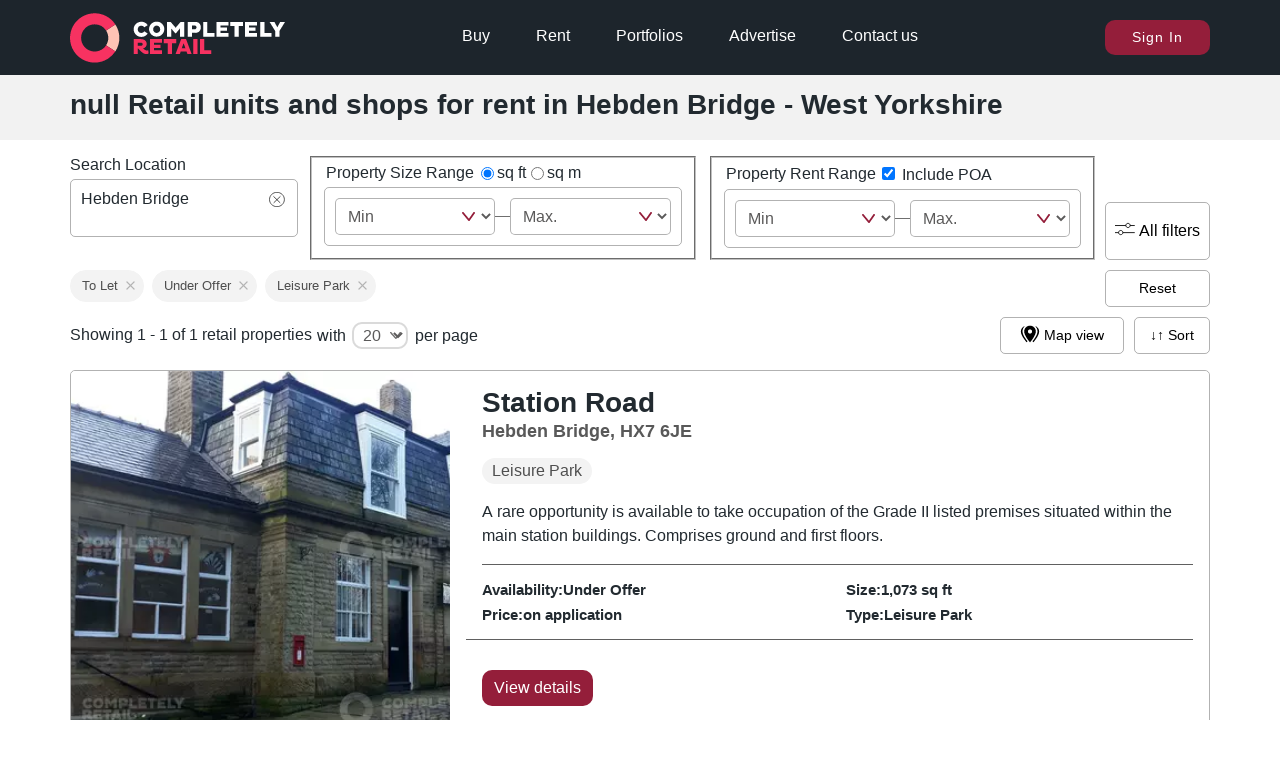

--- FILE ---
content_type: text/html; charset=utf-8
request_url: https://completelyretail.co.uk/shops-to-rent/hebden-bridge
body_size: 18207
content:
<!DOCTYPE html><html lang="en"><head><meta charSet="utf-8"/><meta name="viewport" content="width=device-width, initial-scale=1"/><link rel="preload" as="image" href="https://neo.completelyretail.co.uk/icons/CR-logo-reduced.svg"/><link rel="preload" as="image" href="https://neo.completelyretail.co.uk/icons/cross-in-circle.svg"/><link rel="stylesheet" href="/_next/static/css/46baaadacab8a52c.css" data-precedence="next"/><link rel="stylesheet" href="/_next/static/css/a8482853a6b9d0b9.css" data-precedence="next"/><link rel="stylesheet" href="/_next/static/css/0494b02d1c4e4274.css" data-precedence="next"/><link rel="stylesheet" href="/_next/static/css/5827e44a112e3065.css" data-precedence="next"/><link rel="stylesheet" href="/_next/static/css/4b3452fbe2ebec17.css" data-precedence="next"/><link rel="stylesheet" href="/_next/static/css/ab2d2a33b4a441c0.css" data-precedence="next"/><link rel="stylesheet" href="/_next/static/css/41ba81e770273c9e.css" data-precedence="next"/><link rel="stylesheet" href="/_next/static/css/86844c03230651e4.css" data-precedence="next"/><link rel="stylesheet" href="/_next/static/css/34f6e5be31bf81f6.css" data-precedence="next"/><link rel="stylesheet" href="/_next/static/css/e9d0943f9d845623.css" data-precedence="next"/><link rel="stylesheet" href="/_next/static/css/bc1efd0239431865.css" data-precedence="next"/><link rel="preload" as="script" fetchPriority="low" href="/_next/static/chunks/webpack-84e019ac41df2d39.js"/><script src="/_next/static/chunks/fd9d1056-a80fd9220cff7fca.js" async=""></script><script src="/_next/static/chunks/2117-8fb42bbc8edc2e64.js" async=""></script><script src="/_next/static/chunks/main-app-d87abd7b0af9e990.js" async=""></script><script src="/_next/static/chunks/app/global-error-5207cba595fafc37.js" async=""></script><script src="/_next/static/chunks/2972-4f1a27accc5e0b21.js" async=""></script><script src="/_next/static/chunks/7064-e28976bb79695235.js" async=""></script><script src="/_next/static/chunks/3735-97c0016d4cfb9e24.js" async=""></script><script src="/_next/static/chunks/8886-d2898cfa81e19cd4.js" async=""></script><script src="/_next/static/chunks/3864-c70d9a2eb0c1db60.js" async=""></script><script src="/_next/static/chunks/1897-8a2395868af3d6b4.js" async=""></script><script src="/_next/static/chunks/3717-629c1effb97a81c3.js" async=""></script><script src="/_next/static/chunks/650-3a513f431987566c.js" async=""></script><script src="/_next/static/chunks/2301-0141a29a51247b3a.js" async=""></script><script src="/_next/static/chunks/app/layout-0b9de7c7f27ae28c.js" async=""></script><script src="/_next/static/chunks/app/error-8d0119225d817cbc.js" async=""></script><script src="/_next/static/chunks/app/not-found-1e386fb277dacf7a.js" async=""></script><script src="/_next/static/chunks/3052-e25106bc139f11d7.js" async=""></script><script src="/_next/static/chunks/1439-f3e50e7f79e96db4.js" async=""></script><script src="/_next/static/chunks/3673-438a2657cbc4d816.js" async=""></script><script src="/_next/static/chunks/5303-b28030df568dadd4.js" async=""></script><script src="/_next/static/chunks/45-7daa86e94549c684.js" async=""></script><script src="/_next/static/chunks/4313-a0014bc23bc77ceb.js" async=""></script><script src="/_next/static/chunks/1354-88c587f7b43ed047.js" async=""></script><script src="/_next/static/chunks/777-67a08f913b0b2ea8.js" async=""></script><script src="/_next/static/chunks/3845-f18c27d4311b4c3f.js" async=""></script><script src="/_next/static/chunks/4562-804b9c39de454bcb.js" async=""></script><script src="/_next/static/chunks/8245-852494093e58ebd7.js" async=""></script><script src="/_next/static/chunks/781-d58c4bbd05eae6a2.js" async=""></script><script src="/_next/static/chunks/6222-62824800c80b382d.js" async=""></script><script src="/_next/static/chunks/app/shops-to-rent/%5Blocation%5D/page-cf233f992bff4c81.js" async=""></script><meta name="google-site-verification" content="r0a16cv7PB39zD3-OOzInezAUy_XnrXCfQdQRrGM4R4"/><meta name="msvalidate.01" content="04701675E6452734E0455DD24DADACDE"/><meta name="google-signin-client_id" content="100717146495-7m857ab45n6ctira0poae5g3rbv9h1cu.apps.googleusercontent.com"/><link rel="apple-touch-icon" sizes="57x57" href="/apple-icon-57x57.png"/><link rel="apple-touch-icon" sizes="60x60" href="/apple-icon-60x60.png"/><link rel="apple-touch-icon" sizes="72x72" href="/apple-icon-72x72.png"/><link rel="apple-touch-icon" sizes="76x76" href="/apple-icon-76x76.png"/><link rel="apple-touch-icon" sizes="114x114" href="/apple-icon-114x114.png"/><link rel="apple-touch-icon" sizes="120x120" href="/apple-icon-120x120.png"/><link rel="apple-touch-icon" sizes="144x144" href="/apple-icon-144x144.png"/><link rel="apple-touch-icon" sizes="152x152" href="/apple-icon-152x152.png"/><link rel="apple-touch-icon" sizes="180x180" href="/apple-icon-180x180.png"/><link rel="icon" type="image/png" sizes="192x192" href="/android-icon-192x192.png"/><link rel="icon" type="image/png" sizes="32x32" href="/favicon-32x32.png"/><link rel="icon" type="image/png" sizes="96x96" href="/favicon-96x96.png"/><link rel="icon" type="image/png" sizes="16x16" href="/favicon-16x16.png"/><link rel="manifest" href="/manifest.json"/><link rel="preconnect" href="https://neo.completelyretail.co.uk"/><link rel="dns-prefetch" href="https://neo.completelyretail.co.uk"/><meta name="msapplication-TileColor" content="#ffffff"/><meta name="msapplication-TileImage" content="/ms-icon-144x144.png"/><meta name="theme-color" content="#222a30"/><link rel="mask-icon" href="/Macbook-Touchbar-Logo-01.svg" color="#eb6b6b"/><title>Shops for rent in Hebden Bridge - West Yorkshire | Completely Retail</title><meta name="description" content="Search for shops to rent in Hebden Bridge - West Yorkshire. Find property from leading estate agents on the UK’s only fully retail focused property search."/><meta name="image" content="https://completelyretail.co.uk/images/index/CR-Sharing-Social-Media.jpg"/><link rel="canonical" href="https://completelyretail.co.uk/shops-to-rent/hebden-bridge"/><meta property="og:title" content="Shops for rent in Hebden Bridge - West Yorkshire | Completely Retail"/><meta property="og:description" content="Search for shops to rent in Hebden Bridge - West Yorkshire. Find property from leading estate agents on the UK’s only fully retail focused property search."/><meta property="og:site_name" content="Completely Retail"/><meta property="og:locale" content="en_GB"/><meta property="og:image" content="https://completelyretail.co.uk/images/index/CR-Sharing-Social-Media.jpg"/><meta property="og:type" content="website"/><meta name="twitter:card" content="summary_large_image"/><meta name="twitter:site" content="@CR_Tweets"/><meta name="twitter:title" content="Shops for rent in Hebden Bridge - West Yorkshire | Completely Retail"/><meta name="twitter:description" content="Search for shops to rent in Hebden Bridge - West Yorkshire. Find property from leading estate agents on the UK’s only fully retail focused property search."/><meta name="twitter:image" content="https://completelyretail.co.uk/images/index/CR-Sharing-Social-Media.jpg"/><script type="application/ld+json">{"@context":"https://schema.org","@type":"WebSite","name":"Completely Retail","url":"https://completelyretail.co.uk"}</script><script src="/_next/static/chunks/polyfills-42372ed130431b0a.js" noModule=""></script></head><body><script>window.dataLayer = window.dataLayer || [];</script><noscript><iframe src="https://www.googletagmanager.com/ns.html?id=GTM-W4MVJV5&amp;gtm_auth=i7r8VvrGVPGe-mcUjhtBZw&amp;gtm_preview=env-14&amp;gtm_cookies_win=x" height="0" width="0" style="display:none;visibility:hidden"></iframe></noscript><main><div class="header_Container__aTQi_ " id="header"><!--$!--><template data-dgst="BAILOUT_TO_CLIENT_SIDE_RENDERING"></template><!--/$--><div class="StickyContainer_Wrapper___T8Eb" style="height:0"><div class="StickyContainer_Caddy__VKYAZ" style="position:fixed;top:0px"><div class="header_bar__RnG85" style="background-color:rgb(29,37,44)"><nav><ul class="header_InnerUl__8eHX9"><li class="header_logoLink__Z7sIJ"><a href="/"><picture><img src="https://neo.completelyretail.co.uk/icons/CR-logo-reduced.svg" height="50" width="430" alt="Completely Retail: The UK&#x27;s no.1 place to find shops to rent" class=""/></picture></a></li><li class="header_middleNav__HkPqv"><div class="header_NavContainer__1GcOK"><a class="header_link__ciCYf" href="/shops-for-sale">Buy</a><a class="header_link__ciCYf" href="/shops-to-rent">Rent</a><a class="header_link__ciCYf" href="/portfolio">Portfolios</a><div class="header_advertise__gICR7"><p class="header_link__ciCYf header_advertiseLink__nsRtc">Advertise</p><div class="header_advertiseDropdown__K14wc header_hide__hT2m1"><div class="header_advertiseInner__Se7XI header_advertiseArrow__zJvrf"><a href="/agent-pricing">For Agents</a><a href="/landlord-pricing">For Landlords</a><a href="/sales/bids">For Councils</a><a href="/data-exchange">Data Exchange</a><a href="/sales/advertise">Brand Advertising</a></div></div></div><a class="header_link__ciCYf" href="/contact">Contact us</a></div></li><li><!--$--><span id="cr-user" class="headerUser_NavUser__nllNb"><button class="buttons_primaryButton__YoGJQ">Sign In</button></span><!--/$--><div class="header_mobileMenuOpenButton__1beI4"><div></div><div></div></div><div class="header_mobileMenuCloseButton__C3xR8 header_hideMobile__vW8oi">x</div></li></ul></nav></div><div class="header_hideMobile__vW8oi header_InnerMobile__Rdfku"><ul><li class="header_mainBullet__VfaEJ"><a href="/shops-for-sale">Buy</a></li><li class="header_mainBullet__VfaEJ"><a href="/shops-to-rent">Rent</a></li><li class="header_mainBullet__VfaEJ"><a href="/portfolios">Portfolios</a></li><li class="header_mainBullet__VfaEJ header_advertise__gICR7"><p>Advertise</p><ul class="header_hideMobile__vW8oi"><li><a href="/agent-pricing">For Agents</a></li><li><a href="/landlord-pricing">For Landlords</a></li><li><a href="/sales/bids">For Councils</a></li><li><a href="/data-exchange">Data Exchange</a></li><li><a href="/sales/advertise">Brand Advertising</a></li></ul></li><li class="header_mainBullet__VfaEJ">Sign In</li><li class="header_mainBullet__VfaEJ">Register</li></ul></div><div class="headerFeedback_Wrapper__zDIMU wrappers_SmoothWrapper__BQKhm"><div class="headerFeedback_Feed__YC4D8"></div></div></div></div></div><main class=""> <!-- --><script type="application/ld+json">{"@context":"https://schema.org","@type":"BreadcrumbList","itemListElement":[{"@type":"ListItem","position":1,"name":"Retail Units & Shops","item":"https://completelyretail.co.uk/shops-to-rent"}]}</script><div><div class="search_strapLine__h_LZn"><h1 class="search_strapLineH1__pUsAJ">null Retail units and shops for rent in Hebden Bridge - West Yorkshire</h1></div><div class="search_innerResultWrapper__DA3GX  "><search class="toolbar_ExternalContainer__8d_R6"><div class="toolbar_insideContainer__z_Tp8"><div><div class="toolbar_sizeFilterHeader__hAP5O"><label for="google-search-input">Search Location</label></div><div class="toolbar_locationSearch__8zHuE"> <div class="toolbar_defaultLocation__146gw">Hebden Bridge<!-- --> <img class="light" src="https://neo.completelyretail.co.uk/icons/cross-in-circle.svg" width="20" height="20" alt="Not Included"/></div></div></div><fieldset><div class="toolbar_sizeFilterHeader__hAP5O"><legend>Property Size Range</legend><div class="toolbar_selectSizeType__NMbjh"><div class="toolbar_radioContainer__O8UJr"><input type="radio" id="size-0" checked="" value="0"/><label for="size-0">sq ft</label></div><div class="toolbar_radioContainer__O8UJr"><input type="radio" id="size-1" value="1"/><label for="size-1">sq m</label></div></div></div><div class="toolbar_sizeFiliter__aVNcq"><div class="toolbar_MinMaxFilter__rJXdL" id="MinMaxFilter"><select aria-label="size_ft_max - Min Value"><option value="0" selected="">Min</option><option value="1">100</option><option value="2">200</option><option value="3">300</option><option value="4">400</option><option value="5">500</option><option value="6">600</option><option value="7">700</option><option value="8">800</option><option value="9">900</option><option value="10">1k</option><option value="11">1.25k</option><option value="12">1.5k</option><option value="13">1.75k</option><option value="14">2k</option><option value="15">2.5k</option><option value="16">3k</option></select><div class="toolbar_minMaxLine__zTWar"></div><select aria-label="size_ft_max - Max Value"><option value="1">100</option><option value="2">200</option><option value="3">300</option><option value="4">400</option><option value="5">500</option><option value="6">600</option><option value="7">700</option><option value="8">800</option><option value="9">900</option><option value="10">1k</option><option value="11">1.25k</option><option value="12">1.5k</option><option value="13">1.75k</option><option value="14">2k</option><option value="15">2.5k</option><option value="16">3k</option><option value="17" selected="">Max.</option></select></div></div></fieldset><fieldset><div class="toolbar_sizeFilterHeader__hAP5O"><legend>Property Rent Range</legend><div><input type="checkbox" id="includePOA" name="includePOA" checked=""/><label for="includePOA"> <!-- -->Include POA</label></div></div><div class="toolbar_sizeFiliter__aVNcq"><div class="toolbar_MinMaxFilter__rJXdL" id="MinMaxFilter"><select aria-label="rent_pa - Min Value"><option value="0" selected="">Min</option><option value="1">10k</option><option value="2">20k</option><option value="3">30k</option><option value="4">40k</option><option value="5">50k</option><option value="6">60k</option><option value="7">70k</option><option value="8">80k</option><option value="9">90k</option><option value="10">110k</option><option value="11">125k</option><option value="12">150k</option><option value="13">175k</option><option value="14">200k</option><option value="15">250k</option><option value="16">300k</option></select><div class="toolbar_minMaxLine__zTWar"></div><select aria-label="rent_pa - Max Value"><option value="1">10k</option><option value="2">20k</option><option value="3">30k</option><option value="4">40k</option><option value="5">50k</option><option value="6">60k</option><option value="7">70k</option><option value="8">80k</option><option value="9">90k</option><option value="10">110k</option><option value="11">125k</option><option value="12">150k</option><option value="13">175k</option><option value="14">200k</option><option value="15">250k</option><option value="16">300k</option><option value="17" selected="">Max.</option></select></div></div></fieldset></div><div class="toolbar_allFilters__iLKMa"><button class="toolbar_buttonTopBar__oumQH"><picture><source media="(prefers-color-scheme: dark)" srcSet="https://neo.completelyretail.co.uk/icons/dark/all-filiters.svg"/><img class="light" src="https://neo.completelyretail.co.uk/icons/all-filiters.svg" width="20" height="20" alt="All filters"/></picture>All filters</button></div><div class="advancedFilters_Container__xLFq_ advancedFilters_hide__tZZ0J"><div class="advancedFilters_deskHide__yCewu advancedFilters_paddingx__D7Jkc"><div class="advancedFilters_sizeContainer___vOD0"><p>Size</p><div class="toolbar_selectSizeType__NMbjh"><div class="toolbar_radioContainer__O8UJr"><input type="radio" id="size-0" checked="" value="0"/><label for="size-0">sq ft</label></div><div class="toolbar_radioContainer__O8UJr"><input type="radio" id="size-1" value="1"/><label for="size-1">sq m</label></div></div><div class="toolbar_MinMaxFilter__rJXdL" id="MinMaxFilter"><select aria-label="size_ft_max - Min Value"><option value="0" selected="">Min</option><option value="1">100</option><option value="2">200</option><option value="3">300</option><option value="4">400</option><option value="5">500</option><option value="6">600</option><option value="7">700</option><option value="8">800</option><option value="9">900</option><option value="10">1k</option><option value="11">1.25k</option><option value="12">1.5k</option><option value="13">1.75k</option><option value="14">2k</option><option value="15">2.5k</option><option value="16">3k</option></select><div class="toolbar_minMaxLine__zTWar"></div><select aria-label="size_ft_max - Max Value"><option value="1">100</option><option value="2">200</option><option value="3">300</option><option value="4">400</option><option value="5">500</option><option value="6">600</option><option value="7">700</option><option value="8">800</option><option value="9">900</option><option value="10">1k</option><option value="11">1.25k</option><option value="12">1.5k</option><option value="13">1.75k</option><option value="14">2k</option><option value="15">2.5k</option><option value="16">3k</option><option value="17" selected="">Max.</option></select></div></div></div><div class="advancedFilters_deskHide__yCewu advancedFilters_borderTop__zci3_ advancedFilters_paddingx__D7Jkc advancedFilters_rentContainerOuter__8tbO_"><p>Rent</p><section class="advancedFilters_rangeContainer__6X0ud"><div class="toolbar_MinMaxFilter__rJXdL" id="MinMaxFilter"><select aria-label="rent_pa - Min Value"><option value="0" selected="">Min</option><option value="1">10k</option><option value="2">20k</option><option value="3">30k</option><option value="4">40k</option><option value="5">50k</option><option value="6">60k</option><option value="7">70k</option><option value="8">80k</option><option value="9">90k</option><option value="10">110k</option><option value="11">125k</option><option value="12">150k</option><option value="13">175k</option><option value="14">200k</option><option value="15">250k</option><option value="16">300k</option></select><div class="toolbar_minMaxLine__zTWar"></div><select aria-label="rent_pa - Max Value"><option value="1">10k</option><option value="2">20k</option><option value="3">30k</option><option value="4">40k</option><option value="5">50k</option><option value="6">60k</option><option value="7">70k</option><option value="8">80k</option><option value="9">90k</option><option value="10">110k</option><option value="11">125k</option><option value="12">150k</option><option value="13">175k</option><option value="14">200k</option><option value="15">250k</option><option value="16">300k</option><option value="17" selected="">Max.</option></select></div></section></div><div class=" advancedFilters_borderTop__zci3_ advancedFilters_townOuter__z_zmt"><p>Town</p><section class="advancedFilters_border__61kgI advancedFilters_noResultsMessage__bVTU7"><span class="advancedFilters_NotTextSubHeading__0yU9_">There are currently no options available</span></section></div><div class="advancedFilters_borderTop__zci3_"><p class="advancedFilters_checkboxHeading__yEdhn">Availability</p><section class=" advancedFilters_border__61kgI advancedFilters_selectExternalContainer__XMEUa advancedFilters_paddingx__D7Jkc"><section class="advancedFilters_selectContainer__jKQbT"><input type="checkbox" id="Under Offer" name="Under Offer" checked="" value="Under Offer"/><label for="Under Offer"> <!-- -->Under Offer</label></section></section></div><div class="advancedFilters_borderTop__zci3_"><p class="advancedFilters_checkboxHeading__yEdhn">Type</p><section class=" advancedFilters_border__61kgI advancedFilters_selectExternalContainer__XMEUa advancedFilters_paddingx__D7Jkc"><section class="advancedFilters_selectContainer__jKQbT"><input type="checkbox" id="LE" name="LE" checked="" value="LE"/><label for="LE"> <!-- -->Leisure Park</label></section></section></div></div></search><div class="pills_scroll__Z1oUn pills_FilterPillsContainer__r8Lkm pills_padding__8oKMp "><style data-emotion="css 1mzerio">.css-1mzerio{display:-webkit-box;display:-webkit-flex;display:-ms-flexbox;display:flex;-webkit-flex-direction:row;-ms-flex-direction:row;flex-direction:row;}.css-1mzerio>:not(style):not(style){margin:0;}.css-1mzerio>:not(style)~:not(style){margin-left:8px;}</style><div class="MuiStack-root css-1mzerio"><style data-emotion="css 1c6kjbq">.css-1c6kjbq{max-width:100%;font-family:"Roboto","Helvetica","Arial",sans-serif;font-size:0.8125rem;display:-webkit-inline-box;display:-webkit-inline-flex;display:-ms-inline-flexbox;display:inline-flex;-webkit-align-items:center;-webkit-box-align:center;-ms-flex-align:center;align-items:center;-webkit-box-pack:center;-ms-flex-pack:center;-webkit-justify-content:center;justify-content:center;height:32px;color:rgba(0, 0, 0, 0.87);background-color:rgba(0, 0, 0, 0.08);border-radius:16px;white-space:nowrap;-webkit-transition:background-color 300ms cubic-bezier(0.4, 0, 0.2, 1) 0ms,box-shadow 300ms cubic-bezier(0.4, 0, 0.2, 1) 0ms;transition:background-color 300ms cubic-bezier(0.4, 0, 0.2, 1) 0ms,box-shadow 300ms cubic-bezier(0.4, 0, 0.2, 1) 0ms;cursor:unset;outline:0;-webkit-text-decoration:none;text-decoration:none;border:0;padding:0;vertical-align:middle;box-sizing:border-box;-webkit-user-select:none;-moz-user-select:none;-ms-user-select:none;user-select:none;-webkit-tap-highlight-color:transparent;cursor:pointer;background-color:transparent;border:1px solid #bdbdbd;background:#F3F3F3;color:#4F4F4F;border-color:#F3F3F3;}.css-1c6kjbq.Mui-disabled{opacity:0.38;pointer-events:none;}.css-1c6kjbq .MuiChip-avatar{margin-left:5px;margin-right:-6px;width:24px;height:24px;color:#616161;font-size:0.75rem;}.css-1c6kjbq .MuiChip-avatarColorPrimary{color:#fff;background-color:#1565c0;}.css-1c6kjbq .MuiChip-avatarColorSecondary{color:#fff;background-color:#7b1fa2;}.css-1c6kjbq .MuiChip-avatarSmall{margin-left:4px;margin-right:-4px;width:18px;height:18px;font-size:0.625rem;}.css-1c6kjbq .MuiChip-icon{margin-left:5px;margin-right:-6px;color:#616161;}.css-1c6kjbq .MuiChip-deleteIcon{-webkit-tap-highlight-color:transparent;color:rgba(0, 0, 0, 0.26);font-size:22px;cursor:pointer;margin:0 5px 0 -6px;}.css-1c6kjbq .MuiChip-deleteIcon:hover{color:rgba(0, 0, 0, 0.4);}.css-1c6kjbq.Mui-focusVisible{background-color:rgba(0, 0, 0, 0.2);}.css-1c6kjbq:hover{background-color:rgba(0, 0, 0, 0.12);}.css-1c6kjbq.Mui-focusVisible{background-color:rgba(0, 0, 0, 0.2);}.css-1c6kjbq:active{box-shadow:0px 2px 1px -1px rgba(0,0,0,0.2),0px 1px 1px 0px rgba(0,0,0,0.14),0px 1px 3px 0px rgba(0,0,0,0.12);}.css-1c6kjbq.MuiChip-clickable:hover{background-color:rgba(0, 0, 0, 0.04);}.css-1c6kjbq.Mui-focusVisible{background-color:rgba(0, 0, 0, 0.12);}.css-1c6kjbq .MuiChip-avatar{margin-left:4px;}.css-1c6kjbq .MuiChip-avatarSmall{margin-left:2px;}.css-1c6kjbq .MuiChip-icon{margin-left:4px;}.css-1c6kjbq .MuiChip-iconSmall{margin-left:2px;}.css-1c6kjbq .MuiChip-deleteIcon{margin-right:5px;}.css-1c6kjbq .MuiChip-deleteIconSmall{margin-right:3px;}</style><style data-emotion="css 10ssdcf">.css-10ssdcf{display:-webkit-inline-box;display:-webkit-inline-flex;display:-ms-inline-flexbox;display:inline-flex;-webkit-align-items:center;-webkit-box-align:center;-ms-flex-align:center;align-items:center;-webkit-box-pack:center;-ms-flex-pack:center;-webkit-justify-content:center;justify-content:center;position:relative;box-sizing:border-box;-webkit-tap-highlight-color:transparent;background-color:transparent;outline:0;border:0;margin:0;border-radius:0;padding:0;cursor:pointer;-webkit-user-select:none;-moz-user-select:none;-ms-user-select:none;user-select:none;vertical-align:middle;-moz-appearance:none;-webkit-appearance:none;-webkit-text-decoration:none;text-decoration:none;color:inherit;max-width:100%;font-family:"Roboto","Helvetica","Arial",sans-serif;font-size:0.8125rem;display:-webkit-inline-box;display:-webkit-inline-flex;display:-ms-inline-flexbox;display:inline-flex;-webkit-align-items:center;-webkit-box-align:center;-ms-flex-align:center;align-items:center;-webkit-box-pack:center;-ms-flex-pack:center;-webkit-justify-content:center;justify-content:center;height:32px;color:rgba(0, 0, 0, 0.87);background-color:rgba(0, 0, 0, 0.08);border-radius:16px;white-space:nowrap;-webkit-transition:background-color 300ms cubic-bezier(0.4, 0, 0.2, 1) 0ms,box-shadow 300ms cubic-bezier(0.4, 0, 0.2, 1) 0ms;transition:background-color 300ms cubic-bezier(0.4, 0, 0.2, 1) 0ms,box-shadow 300ms cubic-bezier(0.4, 0, 0.2, 1) 0ms;cursor:unset;outline:0;-webkit-text-decoration:none;text-decoration:none;border:0;padding:0;vertical-align:middle;box-sizing:border-box;-webkit-user-select:none;-moz-user-select:none;-ms-user-select:none;user-select:none;-webkit-tap-highlight-color:transparent;cursor:pointer;background-color:transparent;border:1px solid #bdbdbd;background:#F3F3F3;color:#4F4F4F;border-color:#F3F3F3;}.css-10ssdcf::-moz-focus-inner{border-style:none;}.css-10ssdcf.Mui-disabled{pointer-events:none;cursor:default;}@media print{.css-10ssdcf{-webkit-print-color-adjust:exact;color-adjust:exact;}}.css-10ssdcf.Mui-disabled{opacity:0.38;pointer-events:none;}.css-10ssdcf .MuiChip-avatar{margin-left:5px;margin-right:-6px;width:24px;height:24px;color:#616161;font-size:0.75rem;}.css-10ssdcf .MuiChip-avatarColorPrimary{color:#fff;background-color:#1565c0;}.css-10ssdcf .MuiChip-avatarColorSecondary{color:#fff;background-color:#7b1fa2;}.css-10ssdcf .MuiChip-avatarSmall{margin-left:4px;margin-right:-4px;width:18px;height:18px;font-size:0.625rem;}.css-10ssdcf .MuiChip-icon{margin-left:5px;margin-right:-6px;color:#616161;}.css-10ssdcf .MuiChip-deleteIcon{-webkit-tap-highlight-color:transparent;color:rgba(0, 0, 0, 0.26);font-size:22px;cursor:pointer;margin:0 5px 0 -6px;}.css-10ssdcf .MuiChip-deleteIcon:hover{color:rgba(0, 0, 0, 0.4);}.css-10ssdcf.Mui-focusVisible{background-color:rgba(0, 0, 0, 0.2);}.css-10ssdcf:hover{background-color:rgba(0, 0, 0, 0.12);}.css-10ssdcf.Mui-focusVisible{background-color:rgba(0, 0, 0, 0.2);}.css-10ssdcf:active{box-shadow:0px 2px 1px -1px rgba(0,0,0,0.2),0px 1px 1px 0px rgba(0,0,0,0.14),0px 1px 3px 0px rgba(0,0,0,0.12);}.css-10ssdcf.MuiChip-clickable:hover{background-color:rgba(0, 0, 0, 0.04);}.css-10ssdcf.Mui-focusVisible{background-color:rgba(0, 0, 0, 0.12);}.css-10ssdcf .MuiChip-avatar{margin-left:4px;}.css-10ssdcf .MuiChip-avatarSmall{margin-left:2px;}.css-10ssdcf .MuiChip-icon{margin-left:4px;}.css-10ssdcf .MuiChip-iconSmall{margin-left:2px;}.css-10ssdcf .MuiChip-deleteIcon{margin-right:5px;}.css-10ssdcf .MuiChip-deleteIconSmall{margin-right:3px;}</style><div class="MuiButtonBase-root MuiChip-root MuiChip-outlined MuiChip-sizeMedium MuiChip-colorDefault MuiChip-clickable MuiChip-clickableColorDefault MuiChip-deletable MuiChip-deletableColorDefault MuiChip-outlinedDefault css-10ssdcf" tabindex="0" role="button"><style data-emotion="css 11lqbxm">.css-11lqbxm{overflow:hidden;text-overflow:ellipsis;padding-left:11px;padding-right:11px;white-space:nowrap;}</style><span class="MuiChip-label MuiChip-labelMedium css-11lqbxm">To Let</span><style data-emotion="css 1wt5u62">.css-1wt5u62{-webkit-user-select:none;-moz-user-select:none;-ms-user-select:none;user-select:none;width:1em;height:1em;display:inline-block;fill:currentColor;-webkit-flex-shrink:0;-ms-flex-negative:0;flex-shrink:0;-webkit-transition:fill 200ms cubic-bezier(0.4, 0, 0.2, 1) 0ms;transition:fill 200ms cubic-bezier(0.4, 0, 0.2, 1) 0ms;font-size:1.5rem;height:15px;width:15px;}</style><svg class="MuiSvgIcon-root MuiSvgIcon-fontSizeMedium MuiChip-deleteIcon MuiChip-deleteIconMedium MuiChip-deleteIconColorDefault MuiChip-deleteIconOutlinedColorDefault css-1wt5u62" focusable="false" aria-hidden="true" viewBox="0 0 24 24" data-testid="CloseIcon"><path d="M19 6.41 17.59 5 12 10.59 6.41 5 5 6.41 10.59 12 5 17.59 6.41 19 12 13.41 17.59 19 19 17.59 13.41 12z"></path></svg></div><div class="MuiButtonBase-root MuiChip-root MuiChip-outlined MuiChip-sizeMedium MuiChip-colorDefault MuiChip-clickable MuiChip-clickableColorDefault MuiChip-deletable MuiChip-deletableColorDefault MuiChip-outlinedDefault css-10ssdcf" tabindex="0" role="button"><span class="MuiChip-label MuiChip-labelMedium css-11lqbxm">Under Offer</span><svg class="MuiSvgIcon-root MuiSvgIcon-fontSizeMedium MuiChip-deleteIcon MuiChip-deleteIconMedium MuiChip-deleteIconColorDefault MuiChip-deleteIconOutlinedColorDefault css-1wt5u62" focusable="false" aria-hidden="true" viewBox="0 0 24 24" data-testid="CloseIcon"><path d="M19 6.41 17.59 5 12 10.59 6.41 5 5 6.41 10.59 12 5 17.59 6.41 19 12 13.41 17.59 19 19 17.59 13.41 12z"></path></svg></div><div class="MuiButtonBase-root MuiChip-root MuiChip-outlined MuiChip-sizeMedium MuiChip-colorDefault MuiChip-clickable MuiChip-clickableColorDefault MuiChip-deletable MuiChip-deletableColorDefault MuiChip-outlinedDefault css-10ssdcf" tabindex="0" role="button"><span class="MuiChip-label MuiChip-labelMedium css-11lqbxm">Leisure Park</span><svg class="MuiSvgIcon-root MuiSvgIcon-fontSizeMedium MuiChip-deleteIcon MuiChip-deleteIconMedium MuiChip-deleteIconColorDefault MuiChip-deleteIconOutlinedColorDefault css-1wt5u62" focusable="false" aria-hidden="true" viewBox="0 0 24 24" data-testid="CloseIcon"><path d="M19 6.41 17.59 5 12 10.59 6.41 5 5 6.41 10.59 12 5 17.59 6.41 19 12 13.41 17.59 19 19 17.59 13.41 12z"></path></svg></div></div><button class="search_buttonTopBar__133xM">Reset</button></div><div class="search_resultsHeaderNoPagination__32_26"><div class="resultsTotal_pageInfo__cE_7p "><span class="resultsTotal_compact__zwrsV">1 - 1 of 1</span><span class="resultsTotal_full__QT57b">Showing 1 - 1 of 1 retail properties</span><div class="resultsTotal_div__CWZGX"><span class="resultsTotal_full__QT57b">with</span><select class="resultsTotal_select__cnfy7" id="selectPerPage-Hebden Bridge-top" style="display:inline" aria-label="number of cards per page"><option value="10">10</option><option value="20" selected="">20</option><option value="50">50</option><option value="100">100</option></select><label for="selectPerPage-Hebden Bridge-top">per page</label></div></div><div class="search_mapButton__p_EdL"><button class="search_buttonTopBar__133xM"><picture><source media="(prefers-color-scheme: dark)" srcSet="https://neo.completelyretail.co.uk/icons/dark/map-view.svg"/><img class="light" alt="Map view" src="https://neo.completelyretail.co.uk/icons/map-view.svg" width="20" height="20"/></picture>Map view</button></div><section class="sort_Container__HfYfU"><div class="sort_div__7MOcX"><button class="sort_button__P8gJX" id="sort">↓↑  Sort</button><ul class="sort_displayNone__xielx sort_ul__Zhl_0"><li class="sort_li__aWONg">Score</li><li class="sort_li__aWONg">Size ↓</li><li class="sort_li__aWONg">Size ↑</li><li class="sort_li__aWONg">Rent PA ↑</li><li class="sort_li__aWONg">Rent PA ↓</li><li class="sort_li__aWONg">Listed date ↓</li><li class="sort_li__aWONg">Distance ↑</li></ul></div></section></div><div class="search_Resultscontainer__B2ls9"><ul class="sui-results-container"><li class="result_CardComponent__82ZMN" id="card-125880"><div class="result_innerContainer__sgoO6 result_propertyBorder__NGJkx"><article title="Station Road" class="
            result_article__Cu_dk
           "><div class="result_cardHeading__UW0SJ"><a aria-label="Station Road, Hebden Bridge, HX7 6JE" target="" href="/property/station-road-hebden-bridge-hebden-bridge-125880"><h2 itemScope="" itemType="https://schema.org/Place"><address title="Station Road, Hebden Bridge, HX7 6JE" itemProp="address" itemScope="" itemType="https://schema.org/PostalAddress"><meta itemProp="streetAddress" content="Station Road, Hebden Bridge, HX7 6JE"/><meta itemProp="addressCounty" content="GB"/><span>Station Road<!-- --> </span><span>Hebden Bridge, HX7 6JE</span></address></h2></a></div><div class="result_propertyType__ad1iK"><div>Leisure Park</div></div><p>A rare opportunity is available to take occupation of the Grade II listed premises situated within the main station buildings. Comprises ground and first floors.</p><div class="result_statsTray__kNt_L"><div class="result_tagTitle__O0Xcs">Availability: <span>Under Offer</span></div><div class="result_tagTitle__O0Xcs">Size: <span>1,073<!-- --> <!-- -->sq ft</span> </div>              <div class="result_tagTitle__O0Xcs">Price: <span>on application</span></div><div class="result_tagTitle__O0Xcs result_noWrap__oh_BC">Type: <span>Leisure Park</span></div></div><div class="result_noRepsContainer__xWRiy"></div><div class="result_mainButton__HEmYT "><a class="result_detailsButton__39GTa" href="/property/station-road-hebden-bridge-hebden-bridge-125880"><button class="search_primaryButton__g9qa5 result_desktopButton__AMsuT"> <!-- -->View details</button><button class="search_primaryButton__g9qa5 result_mobileButton__brl_G"> View details</button></a></div><div class="result_thumbNail__VIawA"><div class="lazyImage_RegularImage__4UXkh lazyImage_Fill__NEzXS" style="object-fit:cover"><picture><source srcSet="https://neo.completelyretail.co.uk/media/property/125/125880/CG_Station_Road_Hebden_Bridge_picture_2022-06-29-18-15-27_p9_200x160.webp 200w,https://neo.completelyretail.co.uk/media/property/125/125880/CG_Station_Road_Hebden_Bridge_picture_2022-06-29-18-15-27_p10_400x320.webp 400w" type="image/webp" sizes="(min-width: 48rem) 60vw, (min-width: 21rem) 40vw, 100vw"/><source srcSet="https://neo.completelyretail.co.uk/media/property/125/125880/CG_Station_Road_Hebden_Bridge_picture_2022-06-29-18-15-27_p3_200x160.jpg 200w,https://neo.completelyretail.co.uk/media/property/125/125880/CG_Station_Road_Hebden_Bridge_picture_2022-06-29-18-15-27_p4_400x320.jpg 400w" type="image/jpeg" sizes="(min-width: 48rem) 60vw, (min-width: 21rem) 40vw, 100vw"/><img style="object-fit:cover" src="https://neo.completelyretail.co.uk/media/property/125/125880/CG_Station_Road_Hebden_Bridge_picture_2022-06-29-18-15-27_p3_200x160.jpg" sizes="(min-width: 48rem) 60vw, (min-width: 21rem) 40vw, 100vw" srcSet="" alt="Station Road" decoding="sync" fetchPriority="high" loading="eager"/></picture></div></div></article></div></li><li class="search_lookingForBox__XbH3h"><div><h2>Looking for nearby locations?</h2><p>We have available shops in <!-- -->24<!-- --> more locations near <!-- -->Hebden Bridge<!-- -->.</p></div><button class="search_secondaryButton__qt28f">Find nearby locations</button></li><li class="search_dxAdvert__OVVlp"><img loading="lazy" src="/images/dx/dxLaptop.jpeg" alt="dx"/><div class="search_dxAdvertContent__QxyM1"><p class="search_bold__4xjB0">Our new Data eXchange search tool has identified another <span class="search_collectedNumber__dc2_P">12</span> available properties within your search area.</p><p>DX Search is included free-of-charge to Completely Retail subscribers or available to everyone with a simple monthly subscription.</p><p class="search_bold__4xjB0">Properties ranging from:</p><div class="search_dxRanges__cpIOb"><p><span class="search_bold__4xjB0">Rent:</span> £<!-- -->3,540<!-- --> - £<!-- -->25,000</p><p><span class="search_bold__4xjB0">Size:</span> <!-- -->104<!-- --> sq ft -  <!-- -->2,269<!-- --> sq ft</p></div><a href="/data-exchange"><button class="search_secondaryButton__qt28f">Find out more</button></a></div></li></ul></div><div class="search_resultsFooter__dlnfV" id="footer"></div></div><!--$--><div class="searchData_wrapper__KIOFx" id="searchData"><div class="searchData_innerWrapper__BjP6H"><!--$--><h2 class="searchData_heading__k5HWn" style="margin-bottom:15px">Nearby locations with available shops</h2><section class="searchData_recomendationContainer__ORnmz"><div class="searchData_recomendationGroup__I6SdQ"><p>Shops to rent within  10 miles</p><ul><li><a href="/shops-to-rent/todmorden">Todmorden (1)</a></li><li><a href="/shops-to-rent/halifax">Halifax (4)</a></li></ul></div><div class="searchData_recomendationGroup__I6SdQ"><p>Shops to rent within  20 miles</p><ul><li><a href="/shops-to-rent/bradford">Bradford (16)</a></li><li><a href="/shops-to-rent/burnley">Burnley (14)</a></li><li><a href="/shops-to-rent/huddersfield">Huddersfield (9)</a></li><li><a href="/shops-to-rent/rochdale">Rochdale (4)</a></li><li><a href="/shops-to-rent/shipley">Shipley (3)</a></li><li><a href="/shops-to-rent/bingley">Bingley (2)</a></li><li><a href="/shops-to-rent/brighouse">Brighouse (2)</a></li><li><a href="/shops-to-rent/colne">Colne (2)</a></li><li><a href="/shops-to-rent/saltaire">Saltaire (1)</a></li></ul></div><div class="searchData_recomendationGroup__I6SdQ"><p>Shops to rent within  30 miles</p><ul><li><a href="/shops-to-rent/clitheroe">Clitheroe (3)</a></li><li><a href="/shops-to-rent/accrington">Accrington (2)</a></li><li><a href="/shops-to-rent/pudsey">Pudsey (2)</a></li><li><a href="/shops-to-rent/ashton-under-lyne">Ashton Under Lyne (1)</a></li><li><a href="/shops-to-rent/bury">Bury (1)</a></li><li><a href="/shops-to-rent/cleckheaton">Cleckheaton (1)</a></li><li><a href="/shops-to-rent/heckmondwike">Heckmondwike (1)</a></li><li><a href="/shops-to-rent/heywood">Heywood (1)</a></li><li><a href="/shops-to-rent/ilkley">Ilkley (1)</a></li><li><a href="/shops-to-rent/leeds">Leeds (52)</a></li></ul></div><div class="searchData_recomendationGroup__I6SdQ searchData_hide__gSkNW"><p>Shops to rent within  40 miles</p><ul><li><a href="/shops-to-rent/manchester">Manchester (28)</a></li><li><a href="/shops-to-rent/wakefield">Wakefield (11)</a></li><li><a href="/shops-to-rent/bolton">Bolton (10)</a></li></ul></div></section><button class="search_primaryButton__g9qa5 searchData_locationsButton__KmvRr">Show more locations</button><!--/$--><div class="news_newsContainer__r5ZuS"><h2>Latest retail news <!-- -->in<!-- --> <!-- -->Hebden Bridge</h2><div class="news_newsContainerInner__RqgXQ"><a href="https://news.completelyretail.co.uk/chopstix-opens-first-restaurant-in-huddersfield/"><div class="news_articleContainer__xB__s"><div class="news_imgContainer__qRhYL"> <div class="lazyImage_RegularImage__4UXkh lazyImage_Fill__NEzXS" style="object-fit:cover"><picture><img style="object-fit:cover" src="https://news.completelyretail.co.uk/wp-content/uploads/2025/07/chopstix-huddersfield-300x200.jpeg" sizes="" srcSet="" alt="Chopstix opens first restaurant in Huddersfield" loading="lazy" decoding="async"/></picture></div> </div><div class="news_articleContent__cx3ue"><h3>Chopstix opens first restaurant in Huddersfield</h3><p class="news_date__z6cu9">Thu Jul 31 2025</p><p class="news_extract__wA_Do">
Chopstix has continued its nationwide expansion with the opening of its first restaurant in Huddersfield, West Yorkshire.



Opening this month on King Street, the new location reflects the brand's ongoing plans to open in high traffic areas such as high street locations and traffic hubs.



The addition of the Huddersfield restaurant follows several openings for Chopstix this year including in Brighton, Leeds, and most recently, Wolverhampton.</p></div><div class="news_link__0ncuk">Read more</div></div></a><a href="https://news.completelyretail.co.uk/leisure-anchored-huddersfield-shopping-centre-heads-to-market-with-36m-price-tag/"><div class="news_articleContainer__xB__s"><div class="news_imgContainer__qRhYL"> <div class="lazyImage_RegularImage__4UXkh lazyImage_Fill__NEzXS" style="object-fit:cover"><picture><img style="object-fit:cover" src="https://news.completelyretail.co.uk/wp-content/uploads/2025/06/Screenshot-2025-06-04-at-12.00.02-300x226.jpg" sizes="" srcSet="" alt="Leisure-anchored Huddersfield shopping centre heads to market with £36m price tag" loading="lazy" decoding="async"/></picture></div> </div><div class="news_articleContent__cx3ue"><h3>Leisure-anchored Huddersfield shopping centre heads to market with £36m price tag</h3><p class="news_date__z6cu9">Wed Jun 04 2025</p><p class="news_extract__wA_Do">
A shopping centre in Huddersfield town centre has been placed on the market with a £36.25m asking price, reflecting a net initial yield of 10.5%.



Spanning 280,000 sq ft, Kingsgate Shopping Centre sits on a freehold 5.41 acre site and is anchored by Sports Direct, Tk Maxx, and leisure operator The Light, which opened this year. The scheme is also set to welcome Boots in 2026.



The asset generates a total gross income of £4,457,644 per annum and has a weighted average unexpired lease term of 7.</p></div><div class="news_link__0ncuk">Read more</div></div></a><a href="https://news.completelyretail.co.uk/raft-of-lettings-secured-at-huddersfield-scheme-ahead-of-landmark-leisure-opening/"><div class="news_articleContainer__xB__s"><div class="news_imgContainer__qRhYL"> <div class="lazyImage_RegularImage__4UXkh lazyImage_Fill__NEzXS" style="object-fit:cover"><picture><img style="object-fit:cover" src="https://news.completelyretail.co.uk/wp-content/uploads/2025/04/KING_010-300x200.jpg" sizes="" srcSet="" alt="Raft of lettings secured at Huddersfield scheme ahead of landmark leisure opening" loading="lazy" decoding="async"/></picture></div> </div><div class="news_articleContent__cx3ue"><h3>Raft of lettings secured at Huddersfield scheme ahead of landmark leisure opening</h3><p class="news_date__z6cu9">Tue Apr 01 2025</p><p class="news_extract__wA_Do">
Kingsgate Shopping Centre in Huddersfield has secured a raft of retail lettings ahead of the opening of major leisure operator The Light next week.



Holland &amp; Barrett has taken on the 2,000 sq ft former The Body Shop unit on a five-year lease, while Pandora has relocated to a larger, approximately 1,500 sq ft unit on a 10-year lease.



Meanwhile, Lovisa has taken the 850 sq ft former GAME store for a 10-year term, while Boots is relocating into the centre from King Street, taking a store totalling approximately 16,000 sq ft on a 10-year lease.</p></div><div class="news_link__0ncuk">Read more</div></div></a></div><div class="news_buttonContainer___4hx8"><a href="https://news.completelyretail.co.uk/" target="_blank" class="search_primaryButton__g9qa5">View All News</a></div></div></div></div><!--/$--></div></main><footer class="footer_FooterFluid__mZn6h"><div class="footer_primaryWrapper__o2S6v"><div class="footer_footerInfo__ZRARw"><div class="footer_footerInfoLink__SFWjs"><a title="Completely Retail homepage" href="/"><img src="https://neo.completelyretail.co.uk/icons/CR-logo-reduced.svg" height="50" width="430" alt="Completely Retail: The UK&#x27;s no.1 place to find shops to rent"/></a></div><div class="undefined footer_footerInforSocial__z3r2H"><a href="https://twitter.com/CR_Tweets" target="_blank" rel="noopener noreferrer" class="footer_footerInfoSocailLink__T_Wxi"><img src="https://neo.completelyretail.co.uk/icons/social-twitter-white.svg" alt="The Completely Group on Twitter" width="30" height="35" loading="lazy" decoding="async"/></a><a href="https://www.linkedin.com/company/completelyretail.co.uk/" target="_blank" rel="noopener noreferrer" class="footer_footerInfoSocailLink__T_Wxi"><img src="https://neo.completelyretail.co.uk/icons/social-linkedin-white.svg" alt="The Completely Group on LinkedIn" width="30" height="35" loading="lazy" decoding="async"/></a></div></div><div class="footer_footerlinks__ObC6A"><p class="footer_footerLinksHeading__K5_Y0 footer_isOpen__PYL_j">Additional Links<span><img src="https://neo.completelyretail.co.uk/icons/scrolltotop-white.svg" loading="lazy" decoding="async" alt="^" width="11" height="14"/></span></p><div class="footer_expandable__Yv_D6" id="AddLinks"><a aria-label="View Portfolios" title="View Portfolios" href="/portfolios">View Portfolios</a><a aria-label="View Latest Properties" title="View Latest Properties" href="/new-shops-to-rent">View Latest Properties</a></div></div><div class="footer_footerContacts__KZWl4"><p class="footer_footerLinksHeading__K5_Y0 footer_isOpen__PYL_j">Useful Links<span><img src="https://neo.completelyretail.co.uk/icons/scrolltotop-white.svg" loading="lazy" decoding="async" alt="^" width="11" height="14"/></span></p><div class="footer_expandable__Yv_D6" id="UseLinks"><a aria-label="Listing packages for agents" title="Listing packages for agents" href="/agent-pricing">Listing packages for agents</a><a aria-label="Contact Us" title="Contact Us" href="/contact">Contact Us</a><a aria-label="Browse all properties by town or city" title="Browse all properties by town or city" href="/shops-to-rent-by-town">Browse all properties by town or city</a><a aria-label="Browse all schemes by town or city" title="Browse all schemes by town or city" href="/retail-schemes-by-town">Browse all schemes by town or city</a><a class="footer_footerHref__3OVzy" href="https://news.completelyretail.co.uk/category/news/" target="_blank" rel="noopener noreferrer" aria-label="Latest retail property news" title="Latest retail property news">Latest retail property news</a></div></div></div><div class="footer_secondaryWrapper__kften"><a class="footer_footerPowered__vM33j" href="https://completelygroup.com/" target="_blank" rel="noopener noreferrer">© <!-- -->2026<!-- --> Completely Property Technology Limited part of The Completely Group Limited.</a><div class="footer_footerNav__b2GKQ"><span class="footer_footerFakeRef__eFlSw">Update my cookie settings</span><a class="footer_footerHref__3OVzy" href="https://completelygroup.com/privacy" target="_blank" rel="noopener noreferrer" aria-label="Privacy Policy" title="Privacy Policy">Privacy Policy</a><a aria-label="Terms and Conditions" title="Terms and Conditions" href="/legal/terms-and-conditions/completely-retail">Terms and Conditions</a></div></div><div class="footer_tertiaryWrapper__U_a1X"><div class="recaptchaSignage_InlineWrapper__mhVm8"><span>protected by <strong>reCAPTCHA</strong></span><a href="https://www.google.com/intl/en/policies/privacy/" target="_blank">Privacy</a><span> - </span><a href="https://www.google.com/intl/en/policies/terms/" target="_blank">Terms</a></div></div></footer><!--$!--><template data-dgst="BAILOUT_TO_CLIENT_SIDE_RENDERING"></template><!--/$--><!--$!--><template data-dgst="BAILOUT_TO_CLIENT_SIDE_RENDERING"></template><!--/$--></main><script src="/_next/static/chunks/webpack-84e019ac41df2d39.js" async=""></script><script>(self.__next_f=self.__next_f||[]).push([0]);self.__next_f.push([2,null])</script><script>self.__next_f.push([1,"1:HL[\"/_next/static/css/46baaadacab8a52c.css\",\"style\"]\n2:HL[\"/_next/static/css/a8482853a6b9d0b9.css\",\"style\"]\n3:HL[\"/_next/static/css/0494b02d1c4e4274.css\",\"style\"]\n4:HL[\"/_next/static/css/5827e44a112e3065.css\",\"style\"]\n5:HL[\"/_next/static/css/4b3452fbe2ebec17.css\",\"style\"]\n6:HL[\"/_next/static/css/ab2d2a33b4a441c0.css\",\"style\"]\n7:HL[\"/_next/static/css/41ba81e770273c9e.css\",\"style\"]\n8:HL[\"/_next/static/css/86844c03230651e4.css\",\"style\"]\n9:HL[\"/_next/static/css/34f6e5be31bf81f6.css\",\"style\"]\na:HL[\"/_next/static/css/e9d0943f9d845623.css\",\"style\"]\nb:HL[\"/_next/static/css/bc1efd0239431865.css\",\"style\"]\n"])</script><script>self.__next_f.push([1,"c:I[12846,[],\"\"]\nf:I[4707,[],\"\"]\n11:I[36423,[],\"\"]\n14:I[15401,[\"6470\",\"static/chunks/app/global-error-5207cba595fafc37.js\"],\"default\"]\n10:[\"location\",\"hebden-bridge\",\"d\"]\n15:[]\n"])</script><script>self.__next_f.push([1,"0:[\"$\",\"$Lc\",null,{\"buildId\":\"CaEERTIcKosTW5zGymHIv\",\"assetPrefix\":\"\",\"urlParts\":[\"\",\"shops-to-rent\",\"hebden-bridge\"],\"initialTree\":[\"\",{\"children\":[\"shops-to-rent\",{\"children\":[[\"location\",\"hebden-bridge\",\"d\"],{\"children\":[\"__PAGE__\",{}]}]}]},\"$undefined\",\"$undefined\",true],\"initialSeedData\":[\"\",{\"children\":[\"shops-to-rent\",{\"children\":[[\"location\",\"hebden-bridge\",\"d\"],{\"children\":[\"__PAGE__\",{},[[\"$Ld\",\"$Le\",[[\"$\",\"link\",\"0\",{\"rel\":\"stylesheet\",\"href\":\"/_next/static/css/ab2d2a33b4a441c0.css\",\"precedence\":\"next\",\"crossOrigin\":\"$undefined\"}],[\"$\",\"link\",\"1\",{\"rel\":\"stylesheet\",\"href\":\"/_next/static/css/41ba81e770273c9e.css\",\"precedence\":\"next\",\"crossOrigin\":\"$undefined\"}],[\"$\",\"link\",\"2\",{\"rel\":\"stylesheet\",\"href\":\"/_next/static/css/86844c03230651e4.css\",\"precedence\":\"next\",\"crossOrigin\":\"$undefined\"}],[\"$\",\"link\",\"3\",{\"rel\":\"stylesheet\",\"href\":\"/_next/static/css/34f6e5be31bf81f6.css\",\"precedence\":\"next\",\"crossOrigin\":\"$undefined\"}],[\"$\",\"link\",\"4\",{\"rel\":\"stylesheet\",\"href\":\"/_next/static/css/e9d0943f9d845623.css\",\"precedence\":\"next\",\"crossOrigin\":\"$undefined\"}],[\"$\",\"link\",\"5\",{\"rel\":\"stylesheet\",\"href\":\"/_next/static/css/bc1efd0239431865.css\",\"precedence\":\"next\",\"crossOrigin\":\"$undefined\"}]]],null],null]},[null,[\"$\",\"$Lf\",null,{\"parallelRouterKey\":\"children\",\"segmentPath\":[\"children\",\"shops-to-rent\",\"children\",\"$10\",\"children\"],\"error\":\"$undefined\",\"errorStyles\":\"$undefined\",\"errorScripts\":\"$undefined\",\"template\":[\"$\",\"$L11\",null,{}],\"templateStyles\":\"$undefined\",\"templateScripts\":\"$undefined\",\"notFound\":\"$undefined\",\"notFoundStyles\":\"$undefined\"}]],null]},[null,[\"$\",\"$Lf\",null,{\"parallelRouterKey\":\"children\",\"segmentPath\":[\"children\",\"shops-to-rent\",\"children\"],\"error\":\"$undefined\",\"errorStyles\":\"$undefined\",\"errorScripts\":\"$undefined\",\"template\":[\"$\",\"$L11\",null,{}],\"templateStyles\":\"$undefined\",\"templateScripts\":\"$undefined\",\"notFound\":\"$undefined\",\"notFoundStyles\":\"$undefined\"}]],null]},[[[[\"$\",\"link\",\"0\",{\"rel\":\"stylesheet\",\"href\":\"/_next/static/css/46baaadacab8a52c.css\",\"precedence\":\"next\",\"crossOrigin\":\"$undefined\"}],[\"$\",\"link\",\"1\",{\"rel\":\"stylesheet\",\"href\":\"/_next/static/css/a8482853a6b9d0b9.css\",\"precedence\":\"next\",\"crossOrigin\":\"$undefined\"}],[\"$\",\"link\",\"2\",{\"rel\":\"stylesheet\",\"href\":\"/_next/static/css/0494b02d1c4e4274.css\",\"precedence\":\"next\",\"crossOrigin\":\"$undefined\"}],[\"$\",\"link\",\"3\",{\"rel\":\"stylesheet\",\"href\":\"/_next/static/css/5827e44a112e3065.css\",\"precedence\":\"next\",\"crossOrigin\":\"$undefined\"}],[\"$\",\"link\",\"4\",{\"rel\":\"stylesheet\",\"href\":\"/_next/static/css/4b3452fbe2ebec17.css\",\"precedence\":\"next\",\"crossOrigin\":\"$undefined\"}]],\"$L12\"],null],null],\"couldBeIntercepted\":false,\"initialHead\":[null,\"$L13\"],\"globalErrorComponent\":\"$14\",\"missingSlots\":\"$W15\"}]\n"])</script><script>self.__next_f.push([1,"16:I[88003,[\"2972\",\"static/chunks/2972-4f1a27accc5e0b21.js\",\"7064\",\"static/chunks/7064-e28976bb79695235.js\",\"3735\",\"static/chunks/3735-97c0016d4cfb9e24.js\",\"8886\",\"static/chunks/8886-d2898cfa81e19cd4.js\",\"3864\",\"static/chunks/3864-c70d9a2eb0c1db60.js\",\"1897\",\"static/chunks/1897-8a2395868af3d6b4.js\",\"3717\",\"static/chunks/3717-629c1effb97a81c3.js\",\"650\",\"static/chunks/650-3a513f431987566c.js\",\"2301\",\"static/chunks/2301-0141a29a51247b3a.js\",\"3185\",\"static/chunks/app/layout-0b9de7c7f27ae28c.js\"],\"\"]\n17:I[95638,[\"2972\",\"static/chunks/2972-4f1a27accc5e0b21.js\",\"7064\",\"static/chunks/7064-e28976bb79695235.js\",\"3735\",\"static/chunks/3735-97c0016d4cfb9e24.js\",\"8886\",\"static/chunks/8886-d2898cfa81e19cd4.js\",\"3864\",\"static/chunks/3864-c70d9a2eb0c1db60.js\",\"1897\",\"static/chunks/1897-8a2395868af3d6b4.js\",\"3717\",\"static/chunks/3717-629c1effb97a81c3.js\",\"650\",\"static/chunks/650-3a513f431987566c.js\",\"2301\",\"static/chunks/2301-0141a29a51247b3a.js\",\"3185\",\"static/chunks/app/layout-0b9de7c7f27ae28c.js\"],\"default\"]\n18:I[85584,[\"2972\",\"static/chunks/2972-4f1a27accc5e0b21.js\",\"7601\",\"static/chunks/app/error-8d0119225d817cbc.js\"],\"default\"]\n"])</script><script>self.__next_f.push([1,"12:[\"$\",\"html\",null,{\"lang\":\"en\",\"children\":[[\"$\",\"head\",null,{\"children\":[[\"$\",\"$L16\",null,{\"id\":\"google-tag-manager\",\"strategy\":\"afterInteractive\",\"children\":\"\\n  (function(w,d,s,l,i){w[l]=w[l]||[];w[l].push({'gtm.start':\\n  new Date().getTime(),event:'gtm.js'});var f=d.getElementsByTagName(s)[0],\\n  j=d.createElement(s),dl=l!='dataLayer'?'\u0026l='+l:'';j.async=true;j.src=\\n  'https://www.googletagmanager.com/gtm.js?id='+i+dl;f.parentNode.insertBefore(j,f);\\n  })(window,document,'script','dataLayer','GTM-W4MVJV5');\\n\"}],[\"$\",\"meta\",null,{\"name\":\"google-site-verification\",\"content\":\"r0a16cv7PB39zD3-OOzInezAUy_XnrXCfQdQRrGM4R4\"}],[\"$\",\"meta\",null,{\"name\":\"msvalidate.01\",\"content\":\"04701675E6452734E0455DD24DADACDE\"}],[\"$\",\"meta\",null,{\"name\":\"google-signin-client_id\",\"content\":\"100717146495-7m857ab45n6ctira0poae5g3rbv9h1cu.apps.googleusercontent.com\"}],[\"$\",\"link\",null,{\"rel\":\"apple-touch-icon\",\"sizes\":\"57x57\",\"href\":\"/apple-icon-57x57.png\"}],[\"$\",\"link\",null,{\"rel\":\"apple-touch-icon\",\"sizes\":\"60x60\",\"href\":\"/apple-icon-60x60.png\"}],[\"$\",\"link\",null,{\"rel\":\"apple-touch-icon\",\"sizes\":\"72x72\",\"href\":\"/apple-icon-72x72.png\"}],[\"$\",\"link\",null,{\"rel\":\"apple-touch-icon\",\"sizes\":\"76x76\",\"href\":\"/apple-icon-76x76.png\"}],[\"$\",\"link\",null,{\"rel\":\"apple-touch-icon\",\"sizes\":\"114x114\",\"href\":\"/apple-icon-114x114.png\"}],[\"$\",\"link\",null,{\"rel\":\"apple-touch-icon\",\"sizes\":\"120x120\",\"href\":\"/apple-icon-120x120.png\"}],[\"$\",\"link\",null,{\"rel\":\"apple-touch-icon\",\"sizes\":\"144x144\",\"href\":\"/apple-icon-144x144.png\"}],[\"$\",\"link\",null,{\"rel\":\"apple-touch-icon\",\"sizes\":\"152x152\",\"href\":\"/apple-icon-152x152.png\"}],[\"$\",\"link\",null,{\"rel\":\"apple-touch-icon\",\"sizes\":\"180x180\",\"href\":\"/apple-icon-180x180.png\"}],[\"$\",\"link\",null,{\"rel\":\"icon\",\"type\":\"image/png\",\"sizes\":\"192x192\",\"href\":\"/android-icon-192x192.png\"}],[\"$\",\"link\",null,{\"rel\":\"icon\",\"type\":\"image/png\",\"sizes\":\"32x32\",\"href\":\"/favicon-32x32.png\"}],[\"$\",\"link\",null,{\"rel\":\"icon\",\"type\":\"image/png\",\"sizes\":\"96x96\",\"href\":\"/favicon-96x96.png\"}],[\"$\",\"link\",null,{\"rel\":\"icon\",\"type\":\"image/png\",\"sizes\":\"16x16\",\"href\":\"/favicon-16x16.png\"}],[\"$\",\"link\",null,{\"rel\":\"manifest\",\"href\":\"/manifest.json\"}],[\"$\",\"link\",null,{\"rel\":\"preconnect\",\"href\":\"https://neo.completelyretail.co.uk\"}],[\"$\",\"link\",null,{\"rel\":\"dns-prefetch\",\"href\":\"https://neo.completelyretail.co.uk\"}],[\"$\",\"meta\",null,{\"name\":\"msapplication-TileColor\",\"content\":\"#ffffff\"}],[\"$\",\"meta\",null,{\"name\":\"msapplication-TileImage\",\"content\":\"/ms-icon-144x144.png\"}],[\"$\",\"meta\",null,{\"name\":\"theme-color\",\"content\":\"#222a30\"}],[\"$\",\"link\",null,{\"rel\":\"mask-icon\",\"href\":\"/Macbook-Touchbar-Logo-01.svg\",\"color\":\"#eb6b6b\"}],[\"$\",\"script\",null,{\"type\":\"application/ld+json\",\"dangerouslySetInnerHTML\":{\"__html\":\"{\\\"@context\\\":\\\"https://schema.org\\\",\\\"@type\\\":\\\"WebSite\\\",\\\"name\\\":\\\"Completely Retail\\\",\\\"url\\\":\\\"https://completelyretail.co.uk\\\"}\"}}],false]}],[\"$\",\"body\",null,{\"children\":[[[\"$\",\"script\",null,{\"dangerouslySetInnerHTML\":{\"__html\":\"window.dataLayer = window.dataLayer || [];\"}}],[\"$\",\"noscript\",null,{\"children\":[\"$\",\"iframe\",null,{\"src\":\"https://www.googletagmanager.com/ns.html?id=GTM-W4MVJV5\u0026gtm_auth=i7r8VvrGVPGe-mcUjhtBZw\u0026gtm_preview=env-14\u0026gtm_cookies_win=x\",\"height\":\"0\",\"width\":\"0\",\"style\":{\"display\":\"none\",\"visibility\":\"hidden\"}}]}]],[\"$\",\"$L17\",null,{\"hasToken\":false,\"pageProps\":{\"showPopular\":false},\"children\":[\"$\",\"$Lf\",null,{\"parallelRouterKey\":\"children\",\"segmentPath\":[\"children\"],\"error\":\"$18\",\"errorStyles\":[],\"errorScripts\":[],\"template\":[\"$\",\"$L11\",null,{}],\"templateStyles\":\"$undefined\",\"templateScripts\":\"$undefined\",\"notFound\":\"$L19\",\"notFoundStyles\":[]}]}]]}]]}]\n"])</script><script>self.__next_f.push([1,"1a:I[59890,[\"2972\",\"static/chunks/2972-4f1a27accc5e0b21.js\",\"9160\",\"static/chunks/app/not-found-1e386fb277dacf7a.js\"],\"default\"]\n19:[\"$\",\"$L1a\",null,{}]\n"])</script><script>self.__next_f.push([1,"1b:I[4711,[\"2972\",\"static/chunks/2972-4f1a27accc5e0b21.js\",\"7064\",\"static/chunks/7064-e28976bb79695235.js\",\"3052\",\"static/chunks/3052-e25106bc139f11d7.js\",\"1439\",\"static/chunks/1439-f3e50e7f79e96db4.js\",\"3735\",\"static/chunks/3735-97c0016d4cfb9e24.js\",\"3673\",\"static/chunks/3673-438a2657cbc4d816.js\",\"5303\",\"static/chunks/5303-b28030df568dadd4.js\",\"45\",\"static/chunks/45-7daa86e94549c684.js\",\"4313\",\"static/chunks/4313-a0014bc23bc77ceb.js\",\"1354\",\"static/chunks/1354-88c587f7b43ed047.js\",\"777\",\"static/chunks/777-67a08f913b0b2ea8.js\",\"3845\",\"static/chunks/3845-f18c27d4311b4c3f.js\",\"4562\",\"static/chunks/4562-804b9c39de454bcb.js\",\"8245\",\"static/chunks/8245-852494093e58ebd7.js\",\"781\",\"static/chunks/781-d58c4bbd05eae6a2.js\",\"6222\",\"static/chunks/6222-62824800c80b382d.js\",\"9642\",\"static/chunks/app/shops-to-rent/%5Blocation%5D/page-cf233f992bff4c81.js\"],\"default\"]\n1c:T643,\u003c!-- wp:paragraph --\u003e\n\u003cp\u003eChopstix has continued its nationwide expansion with the opening of its first restaurant in \u003ca href=\"https://completelyretail.co.uk/shops-to-rent/huddersfield\"\u003eHuddersfield\u003c/a\u003e, West Yorkshire.\u003c/p\u003e\n\u003c!-- /wp:paragraph --\u003e\n\n\u003c!-- wp:paragraph --\u003e\n\u003cp\u003eOpening this month on King Street, the new location reflects the brand's ongoing plans to open in high traffic areas such as high street locations and traffic hubs.\u003c/p\u003e\n\u003c!-- /wp:paragraph --\u003e\n\n\u003c!-- wp:paragraph --\u003e\n\u003cp\u003eThe addition of the Huddersfield restaurant follows several openings for Chopstix this year including in \u003ca href=\"https://completelyretail.co.uk/shops-to-rent/brighton\"\u003eBrighton\u003c/a\u003e, \u003ca href=\"https://completelyretail.co.uk/shops-to-rent/leeds\"\u003eLeeds\u003c/a\u003e, and most recently, \u003ca href=\"https://completelyretail.co.uk/shops-to-rent/wolverhampton\"\u003eWolverhampton\u003c/a\u003e.\u003c/p\u003e\n\u003c!-- /wp:paragraph --\u003e\n\n\u003c!-- wp:paragraph --\u003e\n\u003cp\u003eSam Elia, co-founder and director at Chopstix, said: “We’re excited to be opening in Huddersfield and introducing our unique brand proposition to another great UK high street. \u003c/p\u003e\n\u003c!-- /wp:paragraph --\u003e\n\n\u003c!-- wp:paragraph --\u003e\n\u003cp\u003e\"We’ve seen huge momentum behind "])</script><script>self.__next_f.push([1,"the business this year, and this is a testament to the strength of the Chopstix brand and our unwavering focus on quality, speed, and customer experience.”\u003c/p\u003e\n\u003c!-- /wp:paragraph --\u003e\n\n\u003c!-- wp:paragraph --\u003e\n\u003cp\u003eFollowing investment from quick service restaurant (QSR) group QSRP in 2024, Chopstix has accelerated its expansion and is now aiming to become the largest Asian QSR brand on the continent.\u003c/p\u003e\n\u003c!-- /wp:paragraph --\u003e1d:T78e,\u003c!-- wp:paragraph --\u003e\n\u003cp\u003eA shopping centre in \u003ca href=\"https://completelyretail.co.uk/shops-to-rent/huddersfield\"\u003eHuddersfield\u003c/a\u003e town centre has been placed on the market with a £36.25m asking price, reflecting a net initial yield of 10.5%.\u003c/p\u003e\n\u003c!-- /wp:paragraph --\u003e\n\n\u003c!-- wp:paragraph --\u003e\n\u003cp\u003eSpanning 280,000 sq ft, \u003ca href=\"https://completelyretail.co.uk/scheme/kingsgate-shopping-centre-huddersfield-4261\"\u003eKingsgate Shopping Centre\u003c/a\u003e sits on a freehold 5.41 acre site and is anchored by Sports Direct, Tk Maxx, and leisure operator The Light, \u003ca href=\"https://news.completelyretail.co.uk/raft-of-lettings-secured-at-huddersfield-scheme-ahead-of-landmark-leisure-opening/\"\u003ewhich opened this year\u003c/a\u003e. The scheme is also set to welcome Boots in 2026.\u003c/p\u003e\n\u003c!-- /wp:paragraph --\u003e\n\n\u003c!-- wp:paragraph --\u003e\n\u003cp\u003eThe asset generates a total gross income of £4,457,644 per annum and has a weighted average unexpired lease term of 7.34 years to break and 9.07 years to expiry.\u003c/p\u003e\n\u003c!-- /wp:paragraph --\u003e\n\n\u003c!-- wp:paragraph --\u003e\n\u003cp\u003eKingsgate Shopping Centre – which was acquired at the end of 2024 by Northdale Asset Management – is also supplemented by a 650-space multi-storey car park.\u003c/p\u003e\n\u003c!-- /wp:paragraph --\u003e\n\n\u003c!-- wp:paragraph --\u003e\n\u003cp\u003eThe scheme sits adjacent to the town's only other managed shopping centre, Packhorse Shopping Centre, which is predominantly home to an independent line-up of retailers and food and beverage operators.\u003c/p\u003e\n\u003c!-- /wp:paragraph --\u003e\n\n\u003c!-- wp:paragraph --\u003e\n\u003cp\u003eAdjacent to the main entrance of Kingsgate is the Piazza Shopping Centre, which is set to be demolished as part of a"])</script><script>self.__next_f.push([1," major redevelopment within the town's 'Cultural Heart' initiative. Construction is currently underway, with completion of Phase One expected in 2026.\u003c/p\u003e\n\u003c!-- /wp:paragraph --\u003e\n\n\u003c!-- wp:paragraph --\u003e\n\u003cp\u003eCushman \u0026amp; Wakefield have been appointed to find a buyer for Kingsgate Shopping Centre.\u003c/p\u003e\n\u003c!-- /wp:paragraph --\u003e1e:T7f0,\u003c!-- wp:paragraph --\u003e\n\u003cp\u003e\u003ca href=\"https://completelyretail.co.uk/scheme/kingsgate-shopping-centre-huddersfield-4261\"\u003eKingsgate Shopping Centre\u003c/a\u003e in \u003ca href=\"https://completelyretail.co.uk/shops-to-rent/huddersfield\"\u003eHuddersfield\u003c/a\u003e has secured a raft of retail lettings ahead of the opening of major leisure operator The Light next week.\u003c/p\u003e\n\u003c!-- /wp:paragraph --\u003e\n\n\u003c!-- wp:paragraph --\u003e\n\u003cp\u003eHolland \u0026amp; Barrett has taken on the 2,000 sq ft former The Body Shop unit on a five-year lease, while Pandora has relocated to a larger, approximately 1,500 sq ft unit on a 10-year lease.\u003c/p\u003e\n\u003c!-- /wp:paragraph --\u003e\n\n\u003c!-- wp:paragraph --\u003e\n\u003cp\u003eMeanwhile, Lovisa has taken the 850 sq ft former GAME store for a 10-year term, while Boots is relocating into the centre from King Street, taking a store totalling approximately 16,000 sq ft on a 10-year lease.\u003c/p\u003e\n\u003c!-- /wp:paragraph --\u003e\n\n\u003c!-- wp:paragraph --\u003e\n\u003cp\u003eThese announcements come as Kingsgate Shopping Centre – which is owned by WD Limited – prepares to welcome multi-leisure operator The Light in the former House of Fraser department store on 11\u003csup\u003eth\u003c/sup\u003e April. The venue will offer a six-screen cinema, bowling, arcades, a climbing centre, interactive darts, karaoke, and restaurants.\u003c/p\u003e\n\u003c!-- /wp:paragraph --\u003e\n\n\u003c!-- wp:paragraph --\u003e\n\u003cp\u003eSteve Bateman, asset manager at Kingsgate Shopping Centre, said: “Huddersfield town centre is seeing some major changes with interventions from key stakeholders, including Kirklees Council to remove surplus retail and leisure. This is consolidating the prime retail and leisure pitch within and around Kingsgate Centre. We are really pleased to be welcoming these new brands to the centre”\u003c/p\u003e\n\u003c!-- /wp:paragraph --\u003e\n"])</script><script>self.__next_f.push([1,"\n\u003c!-- wp:paragraph --\u003e\n\u003cp\u003eOther occupiers at the 280,000 sq ft shopping centre include JD Sports, TK Maxx, Sports Direct, HMV, Waterstones, and River Island.\u003c/p\u003e\n\u003c!-- /wp:paragraph --\u003e\n\n\u003c!-- wp:paragraph --\u003e\n\u003cp\u003eKLM Real Estate and Newns Webster are the scheme's retained letting agents.\u003c/p\u003e\n\u003c!-- /wp:paragraph --\u003e"])</script><script>self.__next_f.push([1,"e:[[\"$\",\"script\",null,{\"type\":\"application/ld+json\",\"dangerouslySetInnerHTML\":{\"__html\":\"{\\\"@context\\\":\\\"https://schema.org\\\",\\\"@type\\\":\\\"BreadcrumbList\\\",\\\"itemListElement\\\":[{\\\"@type\\\":\\\"ListItem\\\",\\\"position\\\":1,\\\"name\\\":\\\"Retail Units \u0026 Shops\\\",\\\"item\\\":\\\"https://completelyretail.co.uk/shops-to-rent\\\"}]}\"}}],[\"$\",\"$L1b\",null,{\"lat\":53.741150728,\"lng\":-2.013821529,\"north\":\"53.756673451\",\"south\":\"53.729833380\",\"east\":\"-1.990682397\",\"west\":\"-2.051543974\",\"baseSettings\":\"eyJhbGciOiJIUzI1NiIsInR5cCI6IkpXVCJ9.[base64].H_aYTRk2jIJnXTCYitDZq7gxInOv0RkO1loq4YnHB-Y\",\"baseFilters\":[{\"field\":\"searchable\",\"type\":\"any\",\"values\":[true],\"name\":\"Searchable\"},{\"field\":\"available\",\"type\":\"any\",\"values\":[true],\"name\":\"Available\"},{\"field\":\"latitude\",\"type\":\"any\",\"values\":[{\"from\":\"53.729833380\",\"to\":\"53.756673451\",\"name\":\"Lat\"}]},{\"field\":\"longitude\",\"type\":\"any\",\"values\":[{\"from\":\"-2.051543974\",\"to\":\"-1.990682397\",\"name\":\"Lng\"}]},{\"field\":\"availability\",\"type\":\"any\",\"values\":[\"To Let\",\"Under Offer\"]}],\"searchType\":\"PROPERTY\",\"searchParams\":{},\"categoryCode\":\"ALL\",\"type\":\"PROPERTY\",\"location\":\"hebden-bridge\",\"statistics\":{\"total\":null,\"cats\":{\"SC\":null,\"RW\":null,\"LE\":null,\"HS\":null},\"availability\":{\"Under Offer\":1},\"topAgent\":null,\"rent_max\":null,\"rent_minimum\":null,\"rent_medium\":null,\"rent_median\":null,\"rent_avg\":null,\"size_max\":1073,\"size_minimum\":1073,\"size_max_m\":99.69999694824219,\"size_minimum_m\":99.69999694824219,\"name\":\"Hebden Bridge\",\"uri\":\"hebden-bridge\",\"price_medium\":null,\"price_median\":null,\"price_avg\":null,\"price_max\":null,\"price_minimum\":null},\"googleSearch\":false,\"initialData\":{\"resultSearchTerm\":\"\",\"totalPages\":1,\"pagingStart\":1,\"pagingEnd\":1,\"wasSearched\":false,\"totalResults\":1,\"facets\":{\"availability\":[{\"data\":[{\"value\":\"Under Offer\",\"count\":1}],\"type\":\"value\"}],\"category_code\":[{\"data\":[{\"value\":\"LE\",\"count\":1}],\"type\":\"value\"}],\"town.name\":[{\"data\":[],\"type\":\"value\"}],\"rent_pa_range\":[{\"data\":[{\"value\":\"\u003c 10k\",\"count\":0},{\"value\":\"10k - 20k\",\"count\":0},{\"value\":\"20k - 30k\",\"count\":0},{\"value\":\"30k - 40k\",\"count\":0},{\"value\":\"40k - 50k\",\"count\":0},{\"value\":\"50k - 60k\",\"count\":0},{\"value\":\"60k - 70k\",\"count\":0},{\"value\":\"70k - 80k\",\"count\":0},{\"value\":\"80k - 90k\",\"count\":0},{\"value\":\"90k - 100k\",\"count\":0},{\"value\":\"100k - 125k\",\"count\":0},{\"value\":\"125k - 150k\",\"count\":0},{\"value\":\"150k - 175k\",\"count\":0},{\"value\":\"175k - 200k\",\"count\":0},{\"value\":\"200k - 250k\",\"count\":0},{\"value\":\"250k - 300k\",\"count\":0},{\"value\":\"300k - 400k\",\"count\":0},{\"value\":\"\u003e 400k\",\"count\":0}],\"type\":\"value\"}],\"price_range\":[{\"data\":[{\"value\":\"\u003c 100k\",\"count\":0},{\"value\":\"100k - 200k\",\"count\":0},{\"value\":\"200k - 300k\",\"count\":0},{\"value\":\"300k - 400k\",\"count\":0},{\"value\":\"400k - 500k\",\"count\":0},{\"value\":\"500k - 600k\",\"count\":0},{\"value\":\"600k - 700k\",\"count\":0},{\"value\":\"700k - 800k\",\"count\":0},{\"value\":\"800k - 900k\",\"count\":0},{\"value\":\"900k - 1m\",\"count\":0},{\"value\":\"1m - 1.5m\",\"count\":0},{\"value\":\"1.5m - 2.0m\",\"count\":0},{\"value\":\"\u003e 2m\",\"count\":0}],\"type\":\"value\"}],\"size_ft_max_range\":[{\"data\":[{\"value\":\"\u003c 100\",\"count\":1},{\"value\":\"100 - 200\",\"count\":0},{\"value\":\"200 - 300\",\"count\":0},{\"value\":\"300 - 400\",\"count\":0},{\"value\":\"400 - 500\",\"count\":0},{\"value\":\"500 - 600\",\"count\":0},{\"value\":\"600 - 700\",\"count\":0},{\"value\":\"700 - 800\",\"count\":0},{\"value\":\"800 - 900\",\"count\":0},{\"value\":\"900 - 1000\",\"count\":0},{\"value\":\"1000 - 1250\",\"count\":1},{\"value\":\"1250 - 1500\",\"count\":0},{\"value\":\"1500 - 1750\",\"count\":0},{\"value\":\"1750 - 2000\",\"count\":0},{\"value\":\"2000 - 2500\",\"count\":0},{\"value\":\"2500 - 3000\",\"count\":0},{\"value\":\"3000 - 4000\",\"count\":0},{\"value\":\"\u003e 4000\",\"count\":0}],\"type\":\"value\"}],\"size_m_max_range\":[{\"data\":[{\"value\":\"\u003c 100\",\"count\":1},{\"value\":\"100 - 200\",\"count\":0},{\"value\":\"200 - 300\",\"count\":0},{\"value\":\"300 - 400\",\"count\":0},{\"value\":\"400 - 500\",\"count\":0},{\"value\":\"500 - 600\",\"count\":0},{\"value\":\"600 - 700\",\"count\":0},{\"value\":\"700 - 800\",\"count\":0},{\"value\":\"800 - 900\",\"count\":0},{\"value\":\"900 - 1000\",\"count\":0},{\"value\":\"1000 - 1250\",\"count\":0},{\"value\":\"1250 - 1500\",\"count\":0},{\"value\":\"1500 - 1750\",\"count\":0},{\"value\":\"1750 - 2000\",\"count\":0},{\"value\":\"2000 - 2500\",\"count\":0},{\"value\":\"2500 - 3000\",\"count\":0},{\"value\":\"3000 - 4000\",\"count\":0},{\"value\":\"\u003e 4000\",\"count\":0}],\"type\":\"value\"}]},\"results\":[{\"id\":{\"raw\":125880},\"category_code\":\"LE\",\"availability\":[\"Under Offer\"],\"uri\":null,\"url\":\"https://completelyretail.co.uk/property/station-road-hebden-bridge-hebden-bridge-125880\",\"thumbnail_uri\":\"property/125/125880/CG_Station_Road_Hebden_Bridge_picture_2022-06-29-18-15-27_p4_400x320.jpg\",\"name\":null,\"rent_pa\":null,\"price\":null,\"search_rank\":0.30791863799095154,\"modified\":\"2026-01-13 15:13:54\",\"town_name\":\"Hebden Bridge\",\"url_fragment\":\"station-road-hebden-bridge-hebden-bridge-125880\",\"size_ft\":\"1,073\",\"size_m\":\"99.70\",\"thumbnail_url\":\"https://completelyretail.co.uk/media/property/125/125880/CG_Station_Road_Hebden_Bridge_picture_2022-06-29-18-15-27_p4_400x320.jpg\",\"line1\":\"Station Road\",\"line2\":\"Hebden Bridge\",\"line3\":null,\"postcode\":\"HX7 6JE\",\"agents\":[],\"owners\":[],\"description\":\"A rare opportunity is available to take occupation of the Grade II listed premises situated within the main station buildings. Comprises ground and first floors.\",\"geo_location\":{\"lat\":\"53.739121467\",\"lon\":\"-2.008879414\"},\"town\":{\"id\":21647,\"uri\":\"hebden-bridge\",\"name\":\"Hebden Bridge\"},\"docType\":\"property\",\"premium\":false,\"rn\":0,\"images\":[{\"name\":\"CG_Station_Road_Hebden_Bridge_picture_2022-06-29-18-15-27\",\"title\":\"Station Road, Hebden Bridge - Picture 2022-06-29-18-15-27\",\"format\":{\"w200\":{\"uri\":\"property/125/125880/CG_Station_Road_Hebden_Bridge_picture_2022-06-29-18-15-27_p3_200x160.jpg\",\"width\":200,\"height\":160},\"w400\":{\"uri\":\"property/125/125880/CG_Station_Road_Hebden_Bridge_picture_2022-06-29-18-15-27_p4_400x320.jpg\",\"width\":400,\"height\":320},\"w200wp\":{\"uri\":\"property/125/125880/CG_Station_Road_Hebden_Bridge_picture_2022-06-29-18-15-27_p9_200x160.webp\",\"width\":200,\"height\":160},\"w400wp\":{\"uri\":\"property/125/125880/CG_Station_Road_Hebden_Bridge_picture_2022-06-29-18-15-27_p10_400x320.webp\",\"width\":400,\"height\":320},\"w600\":{\"uri\":\"property/125/125880/CG_Station_Road_Hebden_Bridge_picture_2022-06-29-18-15-27_p11_600x480.jpg\",\"width\":600,\"height\":480},\"w600wp\":{\"uri\":\"property/125/125880/CG_Station_Road_Hebden_Bridge_picture_2022-06-29-18-15-27_p12_600x480.webp\",\"width\":600,\"height\":480},\"w800\":{\"uri\":\"property/125/125880/CG_Station_Road_Hebden_Bridge_picture_2022-06-29-18-15-27_p13_800x640.jpg\",\"width\":800,\"height\":640},\"w800wp\":{\"uri\":\"property/125/125880/CG_Station_Road_Hebden_Bridge_picture_2022-06-29-18-15-27_p14_800x640.webp\",\"width\":800,\"height\":640}}}],\"marketedBy\":[],\"properties\":null,\"cardPicture\":null},{\"docType\":\"locations-advert\",\"id\":{\"raw\":\"locations-advert\"}},{\"docType\":\"bid\",\"id\":{\"raw\":\"bid\"}},{\"docType\":\"dx-advert\",\"id\":{\"raw\":\"dx-advert\"}}],\"requestId\":null,\"rawResponse\":null},\"searchPortfolio\":null,\"recommendations\":[{\"from\":5,\"to\":10,\"doc_count\":1,\"id\":\"22344\",\"name\":\"Todmorden\",\"uri\":\"todmorden\"},{\"from\":10,\"to\":20,\"doc_count\":16,\"id\":\"21192\",\"name\":\"Bradford\",\"uri\":\"bradford\"},{\"from\":10,\"to\":20,\"doc_count\":14,\"id\":\"21237\",\"name\":\"Burnley\",\"uri\":\"burnley\"},{\"from\":10,\"to\":20,\"doc_count\":9,\"id\":\"21696\",\"name\":\"Huddersfield\",\"uri\":\"huddersfield\"},{\"from\":10,\"to\":10,\"doc_count\":4,\"id\":\"21606\",\"name\":\"Halifax\",\"uri\":\"halifax\"},{\"from\":10,\"to\":20,\"doc_count\":4,\"id\":\"22110\",\"name\":\"Rochdale\",\"uri\":\"rochdale\"},{\"from\":10,\"to\":20,\"doc_count\":3,\"id\":\"22183\",\"name\":\"Shipley\",\"uri\":\"shipley\"},{\"from\":10,\"to\":20,\"doc_count\":2,\"id\":\"21152\",\"name\":\"Bingley\",\"uri\":\"bingley\"},{\"from\":10,\"to\":20,\"doc_count\":2,\"id\":\"21215\",\"name\":\"Brighouse\",\"uri\":\"brighouse\"},{\"from\":10,\"to\":20,\"doc_count\":2,\"id\":\"21345\",\"name\":\"Colne\",\"uri\":\"colne\"},{\"from\":10,\"to\":20,\"doc_count\":1,\"id\":\"26287\",\"name\":\"Saltaire\",\"uri\":\"saltaire\"},{\"from\":20,\"to\":30,\"doc_count\":3,\"id\":\"21333\",\"name\":\"Clitheroe\",\"uri\":\"clitheroe\"},{\"from\":20,\"to\":30,\"doc_count\":2,\"id\":\"21007\",\"name\":\"Accrington\",\"uri\":\"accrington\"},{\"from\":20,\"to\":30,\"doc_count\":2,\"id\":\"22072\",\"name\":\"Pudsey\",\"uri\":\"pudsey\"},{\"from\":20,\"to\":30,\"doc_count\":1,\"id\":\"21054\",\"name\":\"Ashton Under Lyne\",\"uri\":\"ashton-under-lyne\"},{\"from\":20,\"to\":30,\"doc_count\":1,\"id\":\"21242\",\"name\":\"Bury\",\"uri\":\"bury\"},{\"from\":20,\"to\":30,\"doc_count\":1,\"id\":\"21328\",\"name\":\"Cleckheaton\",\"uri\":\"cleckheaton\"},{\"from\":20,\"to\":30,\"doc_count\":1,\"id\":\"21648\",\"name\":\"Heckmondwike\",\"uri\":\"heckmondwike\"},{\"from\":20,\"to\":30,\"doc_count\":1,\"id\":\"21664\",\"name\":\"Heywood\",\"uri\":\"heywood\"},{\"from\":20,\"to\":30,\"doc_count\":1,\"id\":\"21709\",\"name\":\"Ilkley\",\"uri\":\"ilkley\"},{\"from\":30,\"to\":30,\"doc_count\":52,\"id\":\"21784\",\"name\":\"Leeds\",\"uri\":\"leeds\"},{\"from\":30,\"to\":40,\"doc_count\":28,\"id\":\"21862\",\"name\":\"Manchester\",\"uri\":\"manchester\"},{\"from\":30,\"to\":40,\"doc_count\":11,\"id\":\"22387\",\"name\":\"Wakefield\",\"uri\":\"wakefield\"},{\"from\":30,\"to\":40,\"doc_count\":10,\"id\":\"21180\",\"name\":\"Bolton\",\"uri\":\"bolton\"}],\"destination\":null,\"locationDetails\":{\"id\":21647,\"uri\":\"hebden-bridge\",\"type\":\"town\",\"name\":\"Hebden Bridge\",\"min_lat\":\"53.729833380\",\"min_lng\":\"-2.051543974\",\"max_lat\":\"53.756673451\",\"max_lng\":\"-1.990682397\",\"geo_location\":{\"lat\":\"53.741150728\",\"lon\":\"-2.013821529\"},\"parent_name\":\"West Yorkshire\",\"has_bid\":false},\"category\":\"ALL\",\"searchCriteria\":\"Location\",\"news\":[{\"_index\":\"news-cr-wp\",\"_id\":\"27966\",\"_score\":null,\"_source\":{\"post_id\":27966,\"post_date\":\"2025-07-31 16:13:34\",\"post_title\":\"Chopstix opens first restaurant in Huddersfield\",\"post_content\":\"$1c\",\"permalink\":\"https://news.completelyretail.co.uk/chopstix-opens-first-restaurant-in-huddersfield/\",\"featured_image\":{\"ID\":18,\"key\":\"field_5c5998aa3f1c8\",\"label\":\"Featured Image\",\"name\":\"featured_image\",\"aria-label\":\"\",\"prefix\":\"acf\",\"type\":\"image\",\"value\":{\"ID\":27967,\"id\":27967,\"title\":\"chopstix huddersfield\",\"filename\":\"chopstix-huddersfield.jpeg\",\"filesize\":439273,\"url\":\"https://news.completelyretail.co.uk/wp-content/uploads/2025/07/chopstix-huddersfield.jpeg\",\"link\":\"https://news.completelyretail.co.uk/chopstix-opens-first-restaurant-in-huddersfield/chopstix-huddersfield/\",\"alt\":\"\",\"author\":\"13\",\"description\":\"\",\"caption\":\"\",\"name\":\"chopstix-huddersfield\",\"status\":\"inherit\",\"uploaded_to\":27966,\"date\":\"2025-07-31 15:09:10\",\"modified\":\"2025-07-31 15:09:10\",\"menu_order\":0,\"mime_type\":\"image/jpeg\",\"type\":\"image\",\"subtype\":\"jpeg\",\"icon\":\"https://news.completelyretail.co.uk/wp-includes/images/media/default.png\",\"width\":1500,\"height\":1000,\"sizes\":{\"thumbnail\":\"https://news.completelyretail.co.uk/wp-content/uploads/2025/07/chopstix-huddersfield-150x150.jpeg\",\"thumbnail-width\":150,\"thumbnail-height\":150,\"medium\":\"https://news.completelyretail.co.uk/wp-content/uploads/2025/07/chopstix-huddersfield-300x200.jpeg\",\"medium-width\":300,\"medium-height\":200,\"medium_large\":\"https://news.completelyretail.co.uk/wp-content/uploads/2025/07/chopstix-huddersfield-768x512.jpeg\",\"medium_large-width\":768,\"medium_large-height\":512,\"large\":\"https://news.completelyretail.co.uk/wp-content/uploads/2025/07/chopstix-huddersfield-1024x683.jpeg\",\"large-width\":1024,\"large-height\":683,\"1536x1536\":\"https://news.completelyretail.co.uk/wp-content/uploads/2025/07/chopstix-huddersfield.jpeg\",\"1536x1536-width\":1500,\"1536x1536-height\":1000,\"2048x2048\":\"https://news.completelyretail.co.uk/wp-content/uploads/2025/07/chopstix-huddersfield.jpeg\",\"2048x2048-width\":1500,\"2048x2048-height\":1000,\"medium-xl\":\"https://news.completelyretail.co.uk/wp-content/uploads/2025/07/chopstix-huddersfield-500x333.jpeg\",\"medium-xl-width\":500,\"medium-xl-height\":333,\"medium-l\":\"https://news.completelyretail.co.uk/wp-content/uploads/2025/07/chopstix-huddersfield-400x267.jpeg\",\"medium-l-width\":400,\"medium-l-height\":267}},\"menu_order\":1,\"instructions\":\"\",\"required\":0,\"id\":\"\",\"class\":\"\",\"conditional_logic\":0,\"parent\":17,\"wrapper\":{\"width\":\"\",\"class\":\"\",\"id\":\"\"},\"return_format\":\"array\",\"preview_size\":\"thumbnail\",\"library\":\"all\",\"min_width\":\"\",\"min_height\":\"\",\"min_size\":\"\",\"max_width\":\"\",\"max_height\":\"\",\"max_size\":\"\",\"mime_types\":\"\",\"_name\":\"featured_image\",\"_valid\":1}},\"sort\":[1753978414000,18420.893470579413]},{\"_index\":\"news-cr-wp\",\"_id\":\"27271\",\"_score\":null,\"_source\":{\"post_id\":27271,\"post_date\":\"2025-06-04 12:00:55\",\"post_title\":\"Leisure-anchored Huddersfield shopping centre heads to market with £36m price tag\",\"post_content\":\"$1d\",\"permalink\":\"https://news.completelyretail.co.uk/leisure-anchored-huddersfield-shopping-centre-heads-to-market-with-36m-price-tag/\",\"featured_image\":{\"ID\":18,\"key\":\"field_5c5998aa3f1c8\",\"label\":\"Featured Image\",\"name\":\"featured_image\",\"aria-label\":\"\",\"prefix\":\"acf\",\"type\":\"image\",\"value\":{\"ID\":27272,\"id\":27272,\"title\":\"Screenshot 2025-06-04 at 12.00.02\",\"filename\":\"Screenshot-2025-06-04-at-12.00.02.jpg\",\"filesize\":131375,\"url\":\"https://news.completelyretail.co.uk/wp-content/uploads/2025/06/Screenshot-2025-06-04-at-12.00.02.jpg\",\"link\":\"https://news.completelyretail.co.uk/leisure-anchored-huddersfield-shopping-centre-heads-to-market-with-36m-price-tag/screenshot-2025-06-04-at-12-00-02/\",\"alt\":\"\",\"author\":\"13\",\"description\":\"\",\"caption\":\"\",\"name\":\"screenshot-2025-06-04-at-12-00-02\",\"status\":\"inherit\",\"uploaded_to\":27271,\"date\":\"2025-06-04 11:00:09\",\"modified\":\"2025-06-04 11:00:14\",\"menu_order\":0,\"mime_type\":\"image/jpeg\",\"type\":\"image\",\"subtype\":\"jpeg\",\"icon\":\"https://news.completelyretail.co.uk/wp-includes/images/media/default.png\",\"width\":971,\"height\":732,\"sizes\":{\"thumbnail\":\"https://news.completelyretail.co.uk/wp-content/uploads/2025/06/Screenshot-2025-06-04-at-12.00.02-150x150.jpg\",\"thumbnail-width\":150,\"thumbnail-height\":150,\"medium\":\"https://news.completelyretail.co.uk/wp-content/uploads/2025/06/Screenshot-2025-06-04-at-12.00.02-300x226.jpg\",\"medium-width\":300,\"medium-height\":226,\"medium_large\":\"https://news.completelyretail.co.uk/wp-content/uploads/2025/06/Screenshot-2025-06-04-at-12.00.02-768x579.jpg\",\"medium_large-width\":768,\"medium_large-height\":579,\"large\":\"https://news.completelyretail.co.uk/wp-content/uploads/2025/06/Screenshot-2025-06-04-at-12.00.02.jpg\",\"large-width\":971,\"large-height\":732,\"1536x1536\":\"https://news.completelyretail.co.uk/wp-content/uploads/2025/06/Screenshot-2025-06-04-at-12.00.02.jpg\",\"1536x1536-width\":971,\"1536x1536-height\":732,\"2048x2048\":\"https://news.completelyretail.co.uk/wp-content/uploads/2025/06/Screenshot-2025-06-04-at-12.00.02.jpg\",\"2048x2048-width\":971,\"2048x2048-height\":732,\"medium-xl\":\"https://news.completelyretail.co.uk/wp-content/uploads/2025/06/Screenshot-2025-06-04-at-12.00.02-500x377.jpg\",\"medium-xl-width\":500,\"medium-xl-height\":377,\"medium-l\":\"https://news.completelyretail.co.uk/wp-content/uploads/2025/06/Screenshot-2025-06-04-at-12.00.02-400x302.jpg\",\"medium-l-width\":400,\"medium-l-height\":302}},\"menu_order\":1,\"instructions\":\"\",\"required\":0,\"id\":\"\",\"class\":\"\",\"conditional_logic\":0,\"parent\":17,\"wrapper\":{\"width\":\"\",\"class\":\"\",\"id\":\"\"},\"return_format\":\"array\",\"preview_size\":\"thumbnail\",\"library\":\"all\",\"min_width\":\"\",\"min_height\":\"\",\"min_size\":\"\",\"max_width\":\"\",\"max_height\":\"\",\"max_size\":\"\",\"mime_types\":\"\",\"_name\":\"featured_image\",\"_valid\":1}},\"sort\":[1749038455000,18745.09496801579]},{\"_index\":\"news-cr-wp\",\"_id\":\"26483\",\"_score\":null,\"_source\":{\"post_id\":26483,\"post_date\":\"2025-04-01 10:53:52\",\"post_title\":\"Raft of lettings secured at Huddersfield scheme ahead of landmark leisure opening\",\"post_content\":\"$1e\",\"permalink\":\"https://news.completelyretail.co.uk/raft-of-lettings-secured-at-huddersfield-scheme-ahead-of-landmark-leisure-opening/\",\"featured_image\":{\"ID\":18,\"key\":\"field_5c5998aa3f1c8\",\"label\":\"Featured Image\",\"name\":\"featured_image\",\"aria-label\":\"\",\"prefix\":\"acf\",\"type\":\"image\",\"value\":{\"ID\":26486,\"id\":26486,\"title\":\"KING_010\",\"filename\":\"KING_010.jpg\",\"filesize\":172808,\"url\":\"https://news.completelyretail.co.uk/wp-content/uploads/2025/04/KING_010.jpg\",\"link\":\"https://news.completelyretail.co.uk/raft-of-lettings-secured-at-huddersfield-scheme-ahead-of-landmark-leisure-opening/king_010/\",\"alt\":\"\",\"author\":\"13\",\"description\":\"\",\"caption\":\"\",\"name\":\"king_010\",\"status\":\"inherit\",\"uploaded_to\":26483,\"date\":\"2025-04-01 09:53:32\",\"modified\":\"2025-04-01 09:53:32\",\"menu_order\":0,\"mime_type\":\"image/jpeg\",\"type\":\"image\",\"subtype\":\"jpeg\",\"icon\":\"https://news.completelyretail.co.uk/wp-includes/images/media/default.png\",\"width\":850,\"height\":567,\"sizes\":{\"thumbnail\":\"https://news.completelyretail.co.uk/wp-content/uploads/2025/04/KING_010-150x150.jpg\",\"thumbnail-width\":150,\"thumbnail-height\":150,\"medium\":\"https://news.completelyretail.co.uk/wp-content/uploads/2025/04/KING_010-300x200.jpg\",\"medium-width\":300,\"medium-height\":200,\"medium_large\":\"https://news.completelyretail.co.uk/wp-content/uploads/2025/04/KING_010-768x512.jpg\",\"medium_large-width\":768,\"medium_large-height\":512,\"large\":\"https://news.completelyretail.co.uk/wp-content/uploads/2025/04/KING_010.jpg\",\"large-width\":850,\"large-height\":567,\"1536x1536\":\"https://news.completelyretail.co.uk/wp-content/uploads/2025/04/KING_010.jpg\",\"1536x1536-width\":850,\"1536x1536-height\":567,\"2048x2048\":\"https://news.completelyretail.co.uk/wp-content/uploads/2025/04/KING_010.jpg\",\"2048x2048-width\":850,\"2048x2048-height\":567,\"medium-xl\":\"https://news.completelyretail.co.uk/wp-content/uploads/2025/04/KING_010-500x334.jpg\",\"medium-xl-width\":500,\"medium-xl-height\":334,\"medium-l\":\"https://news.completelyretail.co.uk/wp-content/uploads/2025/04/KING_010-400x267.jpg\",\"medium-l-width\":400,\"medium-l-height\":267}},\"menu_order\":1,\"instructions\":\"\",\"required\":0,\"id\":\"\",\"class\":\"\",\"conditional_logic\":0,\"parent\":17,\"wrapper\":{\"width\":\"\",\"class\":\"\",\"id\":\"\"},\"return_format\":\"array\",\"preview_size\":\"thumbnail\",\"library\":\"all\",\"min_width\":\"\",\"min_height\":\"\",\"min_size\":\"\",\"max_width\":\"\",\"max_height\":\"\",\"max_size\":\"\",\"mime_types\":\"\",\"_name\":\"featured_image\",\"_valid\":1}},\"sort\":[1743504832000,18760.15343698519]}],\"bids\":null,\"forSale\":false,\"extraWidth\":true,\"dxStats\":{\"collected\":12,\"property\":1,\"maxSize\":{\"value\":2269},\"minSize\":{\"value\":104},\"minRent\":{\"value\":3540},\"maxRent\":{\"value\":25000}},\"meta\":{\"head\":{\"title\":\"Completely Retail\",\"breadcrumbs\":[]},\"strapline\":\"Retail Units \u0026 Shops in Hebden Bridge\",\"query\":{},\"description\":\"Search our property list to find available retail space and shops for rent in  Hebden Bridge.  Filter your search by size and rent. Use the other filters to search on availability and location type.\",\"name\":\"\",\"SEO\":{\"title\":\"Shops for rent in Hebden Bridge - West Yorkshire\",\"canonical\":\"https://completelyretail.co.uk/shops-to-rent/hebden-bridge\",\"breadcrumbs\":[{\"name\":\"Retail Units \u0026 Shops\",\"item\":\"https://completelyretail.co.uk/shops-to-rent\"}],\"description\":\"Search for shops to rent in Hebden Bridge - West Yorkshire. Find property from leading estate agents on the UK’s only fully retail focused property search.\"}}}],false]\n"])</script><script>self.__next_f.push([1,"13:[[\"$\",\"meta\",\"0\",{\"name\":\"viewport\",\"content\":\"width=device-width, initial-scale=1\"}],[\"$\",\"meta\",\"1\",{\"charSet\":\"utf-8\"}],[\"$\",\"title\",\"2\",{\"children\":\"Shops for rent in Hebden Bridge - West Yorkshire | Completely Retail\"}],[\"$\",\"meta\",\"3\",{\"name\":\"description\",\"content\":\"Search for shops to rent in Hebden Bridge - West Yorkshire. Find property from leading estate agents on the UK’s only fully retail focused property search.\"}],[\"$\",\"meta\",\"4\",{\"name\":\"image\",\"content\":\"https://completelyretail.co.uk/images/index/CR-Sharing-Social-Media.jpg\"}],[\"$\",\"link\",\"5\",{\"rel\":\"canonical\",\"href\":\"https://completelyretail.co.uk/shops-to-rent/hebden-bridge\"}],[\"$\",\"meta\",\"6\",{\"property\":\"og:title\",\"content\":\"Shops for rent in Hebden Bridge - West Yorkshire | Completely Retail\"}],[\"$\",\"meta\",\"7\",{\"property\":\"og:description\",\"content\":\"Search for shops to rent in Hebden Bridge - West Yorkshire. Find property from leading estate agents on the UK’s only fully retail focused property search.\"}],[\"$\",\"meta\",\"8\",{\"property\":\"og:site_name\",\"content\":\"Completely Retail\"}],[\"$\",\"meta\",\"9\",{\"property\":\"og:locale\",\"content\":\"en_GB\"}],[\"$\",\"meta\",\"10\",{\"property\":\"og:image\",\"content\":\"https://completelyretail.co.uk/images/index/CR-Sharing-Social-Media.jpg\"}],[\"$\",\"meta\",\"11\",{\"property\":\"og:type\",\"content\":\"website\"}],[\"$\",\"meta\",\"12\",{\"name\":\"twitter:card\",\"content\":\"summary_large_image\"}],[\"$\",\"meta\",\"13\",{\"name\":\"twitter:site\",\"content\":\"@CR_Tweets\"}],[\"$\",\"meta\",\"14\",{\"name\":\"twitter:title\",\"content\":\"Shops for rent in Hebden Bridge - West Yorkshire | Completely Retail\"}],[\"$\",\"meta\",\"15\",{\"name\":\"twitter:description\",\"content\":\"Search for shops to rent in Hebden Bridge - West Yorkshire. Find property from leading estate agents on the UK’s only fully retail focused property search.\"}],[\"$\",\"meta\",\"16\",{\"name\":\"twitter:image\",\"content\":\"https://completelyretail.co.uk/images/index/CR-Sharing-Social-Media.jpg\"}]]\nd:null\n"])</script></body></html>

--- FILE ---
content_type: text/css; charset=utf-8
request_url: https://completelyretail.co.uk/_next/static/css/34f6e5be31bf81f6.css
body_size: 443
content:
.toolbar_ExternalContainer__8d_R6{grid-area:toolbar;position:relative;display:grid;grid-template-areas:"filiters filiters button" "advanced advanced advanced";grid-template-columns:3fr min-content min-content}.toolbar_overviewLayout__SkhSX{grid-template-columns:80% 10% 10%}.toolbar_insideContainer__z_Tp8{grid-area:filiters;position:relative;display:grid;grid-template-columns:228px 38% 38%;gap:10px;margin:1rem 5px 10px 0;border-radius:5px;& fieldset{border:0;padding:0}}.toolbar_insideContainerOverviewLayout__Xy2Pk{margin-left:0;margin-right:0;grid-template-columns:50% 49%}.toolbar_sizeFilterHeader__hAP5O{display:flex;align-items:center;gap:10px;margin-bottom:5px;& p{margin:0;font-weight:700;font-size:16px!important}& [id=includePOA]{margin:0 2px 0 0}&>label,&>legend{margin:0;font-weight:700;font-size:16px!important}}.toolbar_sizeFiliter__aVNcq{border:1px solid #0000004d;padding:10px;border-radius:5px;display:flex;align-items:center;justify-content:space-between}.toolbar_sizeFiliter__aVNcq input[type=radio]{accent-color:#941e3a}.toolbar_sizeFiliter__aVNcq .toolbar_rangeContainer__coXhw{grid-template-columns:auto}.toolbar_rentFilter__fTHmy{padding:2px 10px 10px;border:1px solid #0000004d;border-radius:5px}.toolbar_radioContainer__O8UJr{display:flex}.toolbar_buttonTopBar__oumQH{padding:10px 0;width:100%;border:1px solid #0000004d;border-radius:5px;height:100%;background:none;cursor:pointer;display:flex;align-items:center;justify-content:center;font-size:16px;max-height:58px;@media (prefers-color-scheme:dark){background-color:#232b32;border-left-color:#091118;border-bottom-color:#091118;border-right-color:#091118;border-top-color:#091118;color:#fff}}.toolbar_buttonTopBar__oumQH picture{margin-right:5%}.toolbar_active__Xolsy{background:#941e3a;color:#fff}.toolbar_allFilters__iLKMa{grid-area:button;margin:1rem 0 10px 5px}.toolbar_selectSizeType__NMbjh{display:flex;gap:10px;@media (prefers-color-scheme:dark){color:#fff}}.toolbar_selectSizeType__NMbjh :focus{border:none;border-radius:0;box-shadow:none}.toolbar_rangeContainer__coXhw{overflow:auto;top:14%;padding-right:8px;display:grid;position:relative;padding-left:5px}.toolbar_rangeContainer__coXhw p{font-size:18px!important;margin-bottom:0;margin-top:6px;margin-right:10px;line-height:1.5}.toolbar_rangeContainer__coXhw p:first-letter{text-transform:capitalize}.toolbar_InputEnd__usith{opacity:1;-webkit-text-fill-color:#00000061;font-size:16px}.toolbar_labelContainer__L_0Dy{display:grid;grid-auto-columns:minmax(0,1fr);grid-auto-flow:column;padding-bottom:2px}.toolbar_labelContainer__L_0Dy span:nth-child(2){text-align:end}.toolbar_locationSearch__8zHuE{position:relative;border:1px solid #0000004d;border-radius:5px;min-height:58px;align-content:center}.toolbar_locationSearch__8zHuE input{height:100%;width:100%;border:none;font-size:16px;padding:10px;background:unset}.toolbar_defaultLocation__146gw{display:flex;justify-content:space-between;align-items:center;height:100%;font-size:16px;padding:10px}.toolbar_defaultLocation__146gw img{width:20px;height:15px}.toolbar_StyledThumb__4zOpB{height:24px;line-height:25px;width:24px;text-align:center;background-color:#941e3a;color:#fff;border-radius:50%;cursor:grab}.toolbar_StyledTrack__QR49q{top:40%;bottom:0;border-radius:999px;height:5px}.toolbar_greyBackground__0dUF5{background:#ddd}.toolbar_redBackground__vPVy2{background:#941e3a}.toolbar_StyledSlider__l_tAB{width:100%;height:25px}.toolbar_MinMaxFilter__rJXdL{display:flex;gap:10px;align-items:center;width:100%}.toolbar_MinMaxFilter__rJXdL select{width:100px;padding:8px;border:1px solid #0000004d;border-radius:5px;background:url(https://neo.completelyretail.co.uk/icons/simplearrow-down-red.svg) 87%/8% no-repeat;flex:1 1}.toolbar_minMaxLine__zTWar{background-color:#6f6f6f;height:1px;width:15px}@media (prefers-color-scheme:dark){.toolbar_locationSearch__8zHuE,.toolbar_sizeFiliter__aVNcq{background-color:#232b32;border-color:#091118;color:#fff}.toolbar_locationSearch__8zHuE input,.toolbar_sizeFiliter__aVNcq select{color:#fff}.toolbar_minMaxLine__zTWar{background-color:#fff}}@media screen and (max-width:1200px){.toolbar_insideContainer__z_Tp8{grid-template-columns:147px 47% 34%}}@media screen and (min-width:1024px){.toolbar_allFilters__iLKMa{display:flex;align-items:flex-end}}@media screen and (max-width:1024px){.toolbar_mobileHide__sWMnI{display:none}.toolbar_MinMaxFilter__rJXdL{grid-column:1/3}.toolbar_overviewLayout__SkhSX{grid-template-columns:50% 50%;grid-template-areas:"mapButton button" "advanced advanced"}.toolbar_sizeFiliter__aVNcq,.toolbar_sizeFilterHeader__hAP5O{display:none}.toolbar_insideContainer__z_Tp8{grid-template-columns:100%}.toolbar_ExternalContainer__8d_R6{grid-template-columns:70% 15% 15%;grid-template-areas:"filiters filiters button" "advanced advanced"}}@media screen and (max-width:750px){.toolbar_ExternalContainer__8d_R6{grid-template-columns:50% 25% 25%}}@media screen and (max-width:568px){.toolbar_ExternalContainer__8d_R6{grid-template-columns:50% 25% 25%}}@media only screen and (max-width:1024px){.toolbar_rentFilter__fTHmy{display:none}}@media screen and (max-width:1648px){.toolbar_buttonTopBar__oumQH{padding:5px}}@media screen and (min-width:568px){.toolbar_buttonTopBar__oumQH{min-width:105px}}@media screen and (min-width:1024px){.toolbar_rangeContainer__coXhw{grid-template-columns:min-content auto}}@media screen and (max-width:500px){.toolbar_buttonTopBar__oumQH{font-size:14px}}
/*# sourceMappingURL=34f6e5be31bf81f6.css.map*/

--- FILE ---
content_type: text/css; charset=utf-8
request_url: https://completelyretail.co.uk/_next/static/css/bc1efd0239431865.css
body_size: -862
content:
#statsSlider{.swiper-pagination{position:unset;margin-top:1rem}.swiper-pagination-bullet-active{background-color:#941e3a}@media screen and (max-width:768px){.swiper-slide{margin-right:0!important}}}#atGlance{.swiper-button-prev:after{content:"";width:15px;height:15px;left:0;background-image:url(https://neo.completelyretail.co.uk/icons/sales/arrow-left.svg);background-position:50%}.swiper-button-prev{background:#941e3a;border-radius:50%;width:30px;height:30px;.swiper{width:100%}}.swiper-wrapper{width:343px}.swiper-button-next:after{content:"";width:15px;height:15px;left:0;transform:rotate(180deg);background-image:url(https://neo.completelyretail.co.uk/icons/sales/arrow-left.svg);background-position:50%}.swiper-button-next{background:#941e3a;border-radius:50%;width:30px;height:30px}.swiper-pagination-bullet-active,.swiper-pagination-bullet-active-main{background-color:#ff5939}@media screen and (min-width:768px){.swiper-button-next,.swiper-button-prev{width:40px;height:40px;:after{width:20px;height:20px}}.swiper-wrapper{width:741px}}}
/*# sourceMappingURL=bc1efd0239431865.css.map*/

--- FILE ---
content_type: application/javascript; charset=utf-8
request_url: https://completelyretail.co.uk/_next/static/chunks/781-d58c4bbd05eae6a2.js
body_size: 22288
content:
(self.webpackChunk_N_E=self.webpackChunk_N_E||[]).push([[781],{24654:function(){},32193:function(e,t,a){"use strict";a.d(t,{Z:function(){return l}});var r=a(2265),i=a(20777),s=a(23157),n={moreFilters:({visibleOptionsCount:e,showingAll:t})=>(t?"All ":"")+`${e} options shown.`};s.ci.Provider;var l=({children:e,config:t,initialData:a=null})=>{let l=a?new i.Z({...t,alwaysSearchOnInitialLoad:!1,trackUrlState:!0,a11yNotificationMessages:{...n,...t.a11yNotificationMessages}}):null;l&&a&&l._setState(a);let[o,c]=(0,r.useState)(l);return((0,r.useEffect)(()=>{if(o)return()=>{o.tearDown()};let e=new i.Z({...t,trackUrlState:!0,a11yNotificationMessages:{...n,...t.a11yNotificationMessages}});return c(e),()=>{e.tearDown()}},[]),o)?r.createElement(s.ci.Provider,{value:{driver:o}},e):null}},4711:function(e,t,a){"use strict";a.d(t,{default:function(){return e4}});var r=a(57437),i=a(2265),s=a(30166),n=a(52960),l=a(56047),o=a(2276),c=a(27648),d=a(29811),m=a(55291),p=a.n(m),h=a(23157),u=a(99376),_=a(1804),f=a.n(_),g=a(45273),x=a(49437),y=a(76190),v=({type:e,category:t,place:a,portfolio_id:r,latitude:i,longitude:s})=>{let n={event:"search_page_view"};e&&(n.type=e),a&&(n.place=a),t&&(n.category=t),r&&(n.portfolio_id=r),i&&(n.latitude=i),s&&(n.longitude=s),(0,y.ZP)(n)},j=a(25566);class b{constructor(e={}){this.baseSettings=e}onResultClick(){}onAutocompleteResultClick(){}async onSearch(e,t){let a=j.env.NEXT_PUBLIC_SEARCH_API||"/api/search";return(await fetch(a,{method:"POST",headers:{"Content-Type":"application/json","X-CR-BaseSettings":this.baseSettings},credentials:"include",body:JSON.stringify({requestState:e,queryConfig:t})})).json()}async onAutocomplete(e,t){return(await fetch("api/autocomplete",{method:"POST",headers:{"Content-Type":"application/json"},body:JSON.stringify({requestState:e,queryConfig:t})})).json()}}var w=a(32193),$=a(5964);let S=(0,i.createContext)({selected:null,updateSelected:e=>{}});var C=a(84430),k=a(65836),N=a.n(k),T=a(19680),E=({bids:e})=>{let t=e=>{let t={origin:"internal",src:`https://neo.completelyretail.co.uk/media/${e?.format.original.uri}`,alt:e?.title||"",layout:"fill",objectFit:"cover",sources:[{srcSet:"",type:"image/webp"},{srcSet:"",type:"image/jpg"}]},a=["w200","w400"],r=["w200wp","w400wp"];for(let i in e?.format)e.format.hasOwnProperty(i)&&(r.includes(i)&&(t.sources[0].srcSet=`${t.sources[0].srcSet} https://neo.completelyretail.co.uk/media/${e.format[i].uri}  ${e.format[i].width}w,`),a.includes(i)&&(t.sources[1].srcSet=`${t.sources[1].srcSet} https://neo.completelyretail.co.uk/media/${e.format[i].uri}  ${e.format[i].width}w,`));return t};return(0,r.jsx)("li",{className:N().bidLayout,children:e.map(e=>{let a=t(e.image);return(0,r.jsxs)("div",{className:N().card,children:[(0,r.jsxs)("div",{className:N().imgContainer,children:[" ",(0,r.jsx)(T.Z,{...a})," "]}),(0,r.jsxs)("div",{className:N().innerContent,children:[(0,r.jsx)("h3",{children:e.title}),(0,r.jsx)("p",{children:e.intro.text}),(0,r.jsx)(c.default,{href:`/destinations/${e.uri}`,passHref:!0,prefetch:!1,children:(0,r.jsxs)("button",{className:f().primaryButton,children:["View ",e.title]})})]})]},`bid-${e.id}`)})})},F=a(34805),L=a.n(F),P=a(94562),A=a(1322),M=({currentLocation:e,isPortfolioPage:t,type:a,forSale:s})=>{let[n,l]=(0,i.useState)(t),[o,c]=(0,i.useState)(!1),[d,m]=(0,i.useState)(!1),p=()=>{m(!0),setTimeout(()=>{let e=document.getElementById("google-search-input");e&&e.focus()},500)};return(0,r.jsxs)("div",{className:L().locationSearch,onBlur:e=>{t||o||l(!1)},children:[" ",n&&(0,r.jsxs)(A.un,{apiKey:"AIzaSyDKLEV0q6fSmQm6ILcTkJsz-Hl2B0s6Ayo",onLoad:()=>p(),children:[d&&(0,r.jsx)(P.Z,{type:a,searchPage:!0,setPreventBlur:c,forSale:s}),d&&(0,r.jsx)("div",{})]}),!n&&(0,r.jsxs)("div",{className:L().defaultLocation,onClick:e=>{l(!0)},children:[e," ",(0,r.jsx)("img",{className:"light",src:"https://neo.completelyretail.co.uk/icons/cross-in-circle.svg",width:"20",height:"20",alt:"Not Included"})]})]})},R=({field:e,label:t,filters:a,defaultValue:s=!0,setFilter:n,addFilter:l})=>{let[o,c]=(0,i.useState)(!0),d=a.filter(function(t){return t.field===e});(0,i.useEffect)(()=>{let t=a.filter(function(t){return t.field===e});t.length>0&&c(t[0].values[0])},[a]);let m=t=>{d.length>0?n(e,t.target.checked):l(e,t.target.checked)};return(0,r.jsxs)("div",{children:[(0,r.jsx)("input",{type:"checkbox",id:e,name:e,checked:o,onChange:e=>{m(e)}}),(0,r.jsxs)("label",{htmlFor:e,children:[" ",t]})]})},H=a(83700),z=({filter:e,value:t,state:a})=>{let r={event:"search_page_view"};e&&(r.filter=e),t&&(r.value=t),a&&(r.state=a),(0,y.ZP)(r)},B=a(56703),O=a.n(B);let I=(e,t,a)=>{(0,H.Z)({category:"Flexible Search",action:"Filter Applied",label:`Location: ${e}, Filter: ${a}, Value: ${JSON.stringify(t)}`}),z({filter:a,value:JSON.stringify(t),state:"add"})};var D=({label:e,includeUiOption:t,field:a,options:i,setFilter:s,defaultOptions:n,defaultAllTrue:o=!1,values:c,onSelect:d,onRemove:m,location:p,border:h,lableLookUp:u,showMore:_,onMoreClick:f,onSearch:g,showSearch:x,searchPlaceholder:y})=>{let v=n?i.filter(e=>n.includes(e.value)):i,j=r=>{let i=c.indexOf(r.target.value);i>-1?(c.splice(i,1),m(r.target.value),I(p,c,e),0===c.length&&t&&s(`ui:${"availability"===a?"availability":"category_code"}`,"all","all")):(c.push(r.target.value),d(r.target.value),I(p,c,e))};return(0,r.jsxs)("div",{className:O().borderTop,children:[(0,r.jsx)("p",{className:O().checkboxHeading,children:e}),(0,r.jsxs)("section",{className:h?` ${O().border} ${O().selectExternalContainer} ${O().paddingx}`:`${O().selectExternalContainer} ${O().paddingx}`,children:[x&&(0,r.jsx)("input",{className:"textSearch",placeholder:y,onKeyUp:e=>{g(e.currentTarget.value)}}),v.map((e,t)=>(0,r.jsxs)("section",{className:O().selectContainer,children:[(0,r.jsx)("input",{type:"checkbox",id:e.value,name:e.value,value:e.value,checked:c.includes(e.value),onChange:e=>{j(e)}}),(0,r.jsxs)("label",{htmlFor:e.value,children:[" ",u?l.Z[`${u}${e.value}`]:e.value]})]},e.value)),_&&(0,r.jsx)("button",{className:O().showMoreButton,onClick:e=>{f()},children:"Show more"})]})]})};let W=(e,t,a)=>{(0,H.Z)({category:"Flexible Search",action:"Filter Applied",label:`Location: ${e}, Filter: ${a}, Value: ${JSON.stringify(t)}`}),z({filter:a,value:JSON.stringify(t),state:"add"})};var Z=({label:e,options:t,values:a,onSelect:s,onRemove:n,border:o,lableLookUp:c,location:d})=>{let[m,p]=(0,i.useState)(t.sort((e,t)=>e.value.toLowerCase().localeCompare(t.value.toLowerCase()))),h=t=>{let r=a.indexOf(t);r>-1?(a.splice(r,1),n(t)):(a.push(t),s(t)),W(d,a,e)},u=e=>{let a=[];t.forEach(t=>{t.value.toUpperCase().indexOf(e.toUpperCase())>-1&&a.push(t)}),p(a)},[_,f]=(0,i.useState)(!1),g=(0,i.useRef)(null);(0,i.useEffect)(()=>{function e(e){g.current&&!g?.current?.contains(e.target)&&f(!1)}return document.addEventListener("mousedown",e),()=>{document.removeEventListener("mousedown",e)}},[g]);let x=t.filter(e=>e.selected);return(0,r.jsxs)(r.Fragment,{children:[(0,r.jsxs)("div",{className:O().searchContainer,ref:g,children:[(0,r.jsxs)("div",{className:O().dropdownButtonOuter,children:[" ",(0,r.jsx)("button",{className:O().dropdownButton,onClick:e=>{f(!_)},children:"Name"})," "]}),(0,r.jsxs)("div",{className:_?`${O().show} ${O().searchSuggestions}`:`${O().hide} ${O().searchSuggestions}`,children:[(0,r.jsx)("input",{className:O().searchInput,type:"text",placeholder:"Search..",onKeyUp:e=>{u(e.currentTarget.value)}}),m.filter(e=>!e.selected).map((e,t)=>(0,r.jsxs)("div",{className:O().searchItem,onClick:()=>{h(e.value)},children:[c?l.Z[`${c}${e.value}`]:e.value," ",x.find(t=>t.value===e.value)&&(0,r.jsx)("span",{children:"x"})]},e.value))]})]}),(0,r.jsx)("div",{children:t.filter(e=>e.selected).map(e=>(0,r.jsxs)("button",{className:O().searchPill,onClick:()=>{h(e.value)},children:[e.value,"  ",(0,r.jsx)("span",{children:"x"})]},e.value))})]})},U=({sizeTypes:e,setSizeMeasurementType:t,removeFilter:a,filters:i,sizeValue:s})=>{let n=(e,t,a)=>{(0,H.Z)({category:"Flexible Search",action:"Filter Applied",label:`Location: ${e}, Filter: ${a}, Value: ${JSON.stringify(t)}`}),z({filter:a,value:JSON.stringify(t),state:"add"})},l=e=>{let r=i.filter(function(e){return"size"===e.values[0].name});r.length>0&&a(r[0].field),t(e),n(location,e,"size_type")},o=e[0].value===s?0:1;return(0,r.jsx)("div",{className:L().selectSizeType,children:e.map((t,a)=>(0,r.jsxs)("div",{className:L().radioContainer,children:[(0,r.jsx)("input",{type:"radio",id:`size-${a}`,checked:a===o,value:a,onChange:t=>{l(e[t.target.value])}}),(0,r.jsx)("label",{htmlFor:`size-${a}`,children:t.name})]},`size-${a}`))})},V=a(84360);let Q=()=>({rent_pa_range:{type:"range",ranges:[{from:0,to:9999.99,name:"< 10k"},{from:1e4,to:2e4,name:"10k - 20k"},{from:2e4,to:3e4,name:"20k - 30k"},{from:3e4,to:4e4,name:"30k - 40k"},{from:4e4,to:5e4,name:"40k - 50k"},{from:5e4,to:6e4,name:"50k - 60k"},{from:6e4,to:7e4,name:"60k - 70k"},{from:7e4,to:8e4,name:"70k - 80k"},{from:8e4,to:9e4,name:"80k - 90k"},{from:9e4,to:1e5,name:"90k - 100k"},{from:11e4,to:125e3,name:"100k - 125k"},{from:125e3,to:15e4,name:"125k - 150k"},{from:15e4,to:175e3,name:"150k - 175k"},{from:175e3,to:2e5,name:"175k - 200k"},{from:2e5,to:25e4,name:"200k - 250k"},{from:25e4,to:3e5,name:"250k - 300k"},{from:3e5,to:4e5,name:"300k - 400k"},{from:400001,name:"> 400k"}]},price_range:{type:"range",ranges:[{from:0,to:1e5,name:"< 100k"},{from:1e5,to:2e5,name:"100k - 200k"},{from:2e5,to:3e5,name:"200k - 300k"},{from:3e5,to:4e5,name:"300k - 400k"},{from:4e5,to:5e5,name:"400k - 500k"},{from:5e5,to:6e5,name:"500k - 600k"},{from:6e5,to:7e5,name:"600k - 700k"},{from:7e5,to:8e5,name:"700k - 800k"},{from:8e5,to:9e5,name:"800k - 900k"},{from:9e5,to:1e6,name:"900k - 1m"},{from:1e6,to:15e5,name:"1m - 1.5m"},{from:15e5,to:2e6,name:"1.5m - 2.0m"},{from:2e6,name:"> 2m"}]},size_ft_max_range:{type:"range",ranges:[{from:0,to:9999.99,name:"< 100"},{from:100,to:200,name:"100 - 200"},{from:200,to:300,name:"200 - 300"},{from:300,to:400,name:"300 - 400"},{from:400,to:500,name:"400 - 500"},{from:500,to:600,name:"500 - 600"},{from:600,to:700,name:"600 - 700"},{from:700,to:800,name:"700 - 800"},{from:800,to:900,name:"800 - 900"},{from:900,to:1e3,name:"900 - 1000"},{from:1e3,to:1250,name:"1000 - 1250"},{from:1250,to:1500,name:"1250 - 1500"},{from:1500,to:1750,name:"1500 - 1750"},{from:1750,to:2e3,name:"1750 - 2000"},{from:2e3,to:2500,name:"2000 - 2500"},{from:2500,to:3e3,name:"2500 - 3000"},{from:3e3,to:4e3,name:"3000 - 4000"},{from:4001,name:"> 4000"}]},size_m_max_range:{type:"range",ranges:[{from:0,to:9999.99,name:"< 100"},{from:100,to:200,name:"100 - 200"},{from:200,to:300,name:"200 - 300"},{from:300,to:400,name:"300 - 400"},{from:400,to:500,name:"400 - 500"},{from:500,to:600,name:"500 - 600"},{from:600,to:700,name:"600 - 700"},{from:700,to:800,name:"700 - 800"},{from:800,to:900,name:"800 - 900"},{from:900,to:1e3,name:"900 - 1000"},{from:1e3,to:1250,name:"1000 - 1250"},{from:1250,to:1500,name:"1250 - 1500"},{from:1500,to:1750,name:"1500 - 1750"},{from:1750,to:2e3,name:"1750 - 2000"},{from:2e3,to:2500,name:"2000 - 2500"},{from:2500,to:3e3,name:"2500 - 3000"},{from:3e3,to:4e3,name:"3000 - 4000"},{from:4001,name:"> 4000"}]}}),X=({buckets:e,isPrice:t,minValue:a,maxValue:i,setMaxValue:s,setMinValue:n,field:l})=>(0,r.jsxs)("div",{className:L().MinMaxFilter,id:"MinMaxFilter",children:[(0,r.jsx)("select",{value:a,onChange:e=>{n(e.target.value)},"aria-label":`${l} - Min Value`,children:(0,V.w6)(0,i-1).map(a=>(0,r.jsx)("option",{value:a,children:G(e,a,t)},a))}),(0,r.jsx)("div",{className:L().minMaxLine}),(0,r.jsx)("select",{value:i,onChange:e=>{s(e.target.value)},"aria-label":`${l} - Max Value`,children:(0,V.w6)(Number(a)+1,e.length-1).map(a=>(0,r.jsx)("option",{value:a,children:G(e,a,t)},a))})]}),G=(e,t,a)=>{if(0===t)return"Min";if(t===e.length-1)return"Max.";let r=e[t];return r>=1e6?`${a?"\xa3":""}${r/1e6}m`:r>=1e3?`${a?"\xa3":""}${r/1e3}k`:`${a?"\xa3":""}${r}`};var q=({field:e,additionalFields:t,facetData:a,facetName:s,isPrice:n=!0,setFilter:l,filters:o,removeFilter:c,addFilter:d})=>{let m=o.filter(function(t){return t.field===e}),p=m&&m.length>0&&m[0]?.values?m[0].values[0]:null,h=Q()[s].ranges,[u,_]=(0,i.useState)(0),[f,g]=(0,i.useState)(h.length-1),[x,y]=(0,i.useState)(!0);(0,i.useEffect)(()=>{0!==o.length||x||(_(0),g(a.length-1))},[o]);let v=[];Object.keys(a).forEach(e=>{let t=a[e],r=h.find(e=>e.name===t.value);"Any"!==t.value&&v.push(r.from),x&&(p&&p.from&&r.from===p.from&&u!==Number(e)&&_(Number(e)),p&&p.to&&r.to===p.to&&f!==Number(e)&&g(Number(e)+1),Number(e)===a.length-1&&y(!1),Number(e)!==a.length-1||0!==f||(!p||p.to)&&p||g(a.length))});let j=a=>{let{min:r,max:i}=a,s=v[v.length-1];if(r||i&&i!==s){let a={name:e};r&&0!==r&&(a.from=Number(r)),i&&i!==s&&(a.to=Number(i)),l(e,a,"any"),t&&t.forEach(e=>{l(e,a,"any")})}else c(e),t&&t.forEach(e=>{c(e)})};return(0,r.jsx)(X,{field:e,buckets:v,isPrice:n,minValue:u,maxValue:f,setMaxValue:e=>{j({...v[u]?{min:v[u]}:{},...v[e]?{max:v[e]}:{}}),g(e)},setMinValue:e=>{j({...v[e]?{min:v[e]}:{},...v[f]?{max:v[f]}:{}}),_(e)}})};let J=({label:e,border:t})=>(0,r.jsxs)("div",{className:` ${O().borderTop} ${O().townOuter}`,children:[(0,r.jsx)("p",{children:e}),(0,r.jsx)("section",{className:`${O().border} ${O().noResultsMessage}`,children:(0,r.jsx)("span",{className:O().NotTextSubHeading,children:"There are currently no options available"})})]}),K=({facets:e,category_code:t,includeDefaultOptions:a,showAdvancedFilters:i,filters:s,addFilter:n,setFilter:l,location:o,defaultRent:c=10,defaultSizeFt:d,defaultSizeM:m,removeFilter:p,sizeType:u,sizeTypes:_,setSizeMeasurementType:f,clearFilters:g,forSale:x,defaultPrice:y,...v})=>(0,r.jsxs)("div",{className:i?O().Container:`${O().Container} ${O().hide}`,children:[(0,r.jsx)("div",{className:`${O().deskHide} ${O().paddingx}`,children:(0,r.jsxs)("div",{className:O().sizeContainer,children:[(0,r.jsx)("p",{children:"Size"}),(0,r.jsx)(U,{sizeTypes:_,setSizeMeasurementType:f,removeFilter:p,setFilter:l,filters:s,sizeValue:u.value}),(0,r.jsx)(q,{field:u.value,facetData:e[`${u.value}_range`]?e[`${u.value}_range`][0].data:[],facetName:`${u.value}_range`,isPrice:!1,addFilter:n,filters:s,setFilter:l,removeFilter:p,additionalFields:[]})]})}),x&&(0,r.jsxs)("div",{className:`${O().deskHide} ${O().borderTop} ${O().paddingx} ${O().rentContainerOuter}`,children:[(0,r.jsx)("p",{children:"Price"}),(0,r.jsx)("section",{className:O().rangeContainer,children:(0,r.jsx)(q,{field:"price",facetData:e.price_range?e.price_range[0].data:[],facetName:"price_range",isPrice:!1,addFilter:n,filters:s,setFilter:l,removeFilter:p,additionalFields:[]})})]}),!x&&(0,r.jsxs)("div",{className:`${O().deskHide} ${O().borderTop} ${O().paddingx} ${O().rentContainerOuter}`,children:[(0,r.jsx)("p",{children:"Rent"}),(0,r.jsx)("section",{className:O().rangeContainer,children:(0,r.jsx)(q,{field:"rent_pa",facetData:e.rent_pa_range?e.rent_pa_range[0].data:[],facetName:"rent_pa_range",isPrice:!1,addFilter:n,filters:s,setFilter:l,removeFilter:p,additionalFields:[]})})]}),e["town.name"]&&e["town.name"][0].data.length>0&&(0,r.jsxs)("div",{className:` ${O().borderTop} ${O().townOuter}`,children:[(0,r.jsx)("p",{children:"Filter by towns"}),(0,r.jsx)("section",{className:`${O().border} ${O().selectDropdownExternal}`,children:(0,r.jsx)(h.r$,{field:"town.name",label:"Town",isFilterable:!0,show:100,view:e=>(0,r.jsx)(Z,{lableLookUp:"",border:!1,location:o,...e})})})]}),e["town.name"]&&0===e["town.name"][0].data.length&&(0,r.jsx)(J,{label:"Town",border:!0}),e.availability&&0===e.availability[0].data.length&&(0,r.jsx)(J,{label:"Availability",border:!0}),(0,r.jsx)(h.r$,{field:"availability",label:"Availability",view:e=>(0,r.jsx)(D,{...e,field:"availability",setFilter:l,border:!0,location:o,includeUiOption:"ALL"===t,defaultOptions:["To Let","Under Offer","For Sale"]})}),e.category_code&&0===e.category_code[0].data.length&&(0,r.jsx)(J,{label:"Type",border:!0}),(0,r.jsx)(h.r$,{field:"category_code",label:"Type",view:e=>(0,r.jsx)(D,{...e,field:"category_code",setFilter:l,border:!0,location:o,lableLookUp:"FILTER_CATEGORIES_",includeUiOption:"ALL"!==t})})]});var Y=({...e})=>(0,r.jsx)(h.WD,{mapContextToProps:({filters:t,clearFilters:a,addFilter:r,setFilter:i,removeFilter:s,facets:n,...l})=>({filters:t,addFilter:r,setFilter:i,facets:n,rest:l,...e}),children:e=>(0,r.jsx)(K,{...e})});let ee=({searchCriteria:e,type:t,facets:a,filters:i,includeDefaultOptions:s=!0,category_code:n,addFilter:l,setFilter:o,removeFilter:c,hideLocationSearch:d=!1,location:m,defaultRent:p,defaultSizeFt:h,defaultSizeM:u,isPortfolioPage:_,sizeMeasurementType:f,setSizeMeasurementType:g,sizeTypes:x,forSale:y,defaultPrice:v,showAdvancedFilters:j,onShowAdvancedFilters:b})=>{let w=()=>{let e=Object.fromEntries(new URLSearchParams(window.location.search).entries());"showAdvancedFilters"in e?delete e.showAdvancedFilters:e.showAdvancedFilters="true";let t=new URLSearchParams({...e}).toString(),a=`${window.location.pathname}?${t}`;window.history.replaceState({...window.history.state,as:a,url:a},"",a)},$=d||"COMPANY"===e;return(0,r.jsxs)("search",{className:$?`${L().overviewLayout} ${L().ExternalContainer}`:L().ExternalContainer,children:[(0,r.jsxs)("div",{className:$?`${L().insideContainerOverviewLayout} ${L().mobileHide} ${L().insideContainer}`:L().insideContainer,children:[!d&&"COMPANY"!==e&&(0,r.jsxs)("div",{children:[(0,r.jsx)("div",{className:L().sizeFilterHeader,children:(0,r.jsx)("label",{htmlFor:"google-search-input",children:"Search Location"})}),(0,r.jsx)(M,{currentLocation:m,isPortfolioPage:_,type:t,forSale:y})]}),(0,r.jsxs)("fieldset",{children:[(0,r.jsxs)("div",{className:L().sizeFilterHeader,children:[(0,r.jsx)("legend",{children:"Property Size Range"}),(0,r.jsx)(U,{sizeTypes:x,setSizeMeasurementType:g,removeFilter:c,setFilter:o,filters:i,sizeValue:f?.value})]}),(0,r.jsx)("div",{className:L().sizeFiliter,children:(0,r.jsx)(q,{field:f.value,facetData:a[`${f.value}_range`]?a[`${f.value}_range`][0].data:[],facetName:`${f.value}_range`,isPrice:!1,addFilter:l,filters:i,setFilter:o,removeFilter:c,additionalFields:[]})})]}),(0,r.jsxs)("fieldset",{children:[y&&(0,r.jsxs)(r.Fragment,{children:[(0,r.jsx)("div",{className:L().sizeFilterHeader,children:(0,r.jsx)("legend",{children:"Property Price Range"})}),(0,r.jsx)("div",{className:L().sizeFiliter,children:(0,r.jsx)(q,{field:"price",facetData:a.price_range?a.price_range[0].data:[],facetName:"price_range",isPrice:!1,addFilter:l,filters:i,setFilter:o,removeFilter:c,additionalFields:[]})})]}),!y&&(0,r.jsxs)(r.Fragment,{children:[(0,r.jsxs)("div",{className:L().sizeFilterHeader,children:[(0,r.jsx)("legend",{children:"Property Rent Range"}),(0,r.jsx)(R,{field:"includePOA",label:"Include POA",filters:i,setFilter:o,addFilter:l})]}),(0,r.jsx)("div",{className:L().sizeFiliter,children:(0,r.jsx)(q,{field:"rent_pa",facetData:a.rent_pa_range?a.rent_pa_range[0].data:[],facetName:"rent_pa_range",isPrice:!1,addFilter:l,filters:i,setFilter:o,removeFilter:c,additionalFields:[]})})]})]})]}),(0,r.jsx)("div",{className:L().allFilters,children:(0,r.jsxs)("button",{className:j?`${L().active} ${L().buttonTopBar}`:L().buttonTopBar,onClick:e=>{w(),b(!j),(0,H.Z)({category:"Schemes Search UI",action:"Change view type",label:"All filters"})},children:[(0,r.jsxs)("picture",{children:[(0,r.jsx)("source",{media:"(prefers-color-scheme: dark)",srcSet:"https://neo.completelyretail.co.uk/icons/dark/all-filiters.svg"}),(0,r.jsx)("img",{className:"light",src:"https://neo.completelyretail.co.uk/icons/all-filiters.svg",width:"20",height:"20",alt:"All filters"})]}),"All filters"]})}),(0,r.jsx)(Y,{showAdvancedFilters:j,location:m,defaultRent:p,defaultSizeFt:h,defaultSizeM:u,sizeType:f,sizeTypes:x,sizeMeasurementType:f,setSizeMeasurementType:g,forSale:y,defaultPrice:v,includeDefaultOptions:s,category_code:n,removeFilter:void 0,clearFilters:void 0})]})};var et=({...e})=>(0,r.jsx)(h.WD,{mapContextToProps:({filters:t,clearFilters:a,addFilter:r,setFilter:i,removeFilter:s,facets:n,...l})=>({filters:t,clearFilters:a,addFilter:r,setFilter:i,removeFilter:s,facets:n,rest:l,...e}),children:e=>(0,r.jsx)(ee,{...e})}),ea=a(75086),er=a.n(ea),ei=a(19764),es=a(73377);a(7354),a(6035),a(76260),a(86968);let en=({heading:e,icon:t})=>(0,r.jsxs)("div",{className:er().stats,children:[(0,r.jsx)("picture",{children:(0,r.jsx)("img",{alt:e,loading:"lazy",className:"light",src:`/icons/${t}`,width:"100",height:"100"})}),(0,r.jsx)("p",{children:e})]});var el=({title:e="",isGoogleSearch:t=!1,searchType:a,total:s,rent_max:n,size_max:l,cats:o,availability:c,topAgent:d,rent_minimum:m,rent_medium:p,rent_avg:h,size_minimum:u,name:_="",searchCriteria:f,portfolio:g,forSale:x,price_avg:y,price_medium:v,price_max:j,price_minimum:b})=>{let w=e||_,$=x?"for sale":"to rent",S=(0,i.useMemo)(()=>{let e={"@context":"https://schema.org","@type":"FAQPage",mainEntity:[]};return"PORTFOLIO"!==f?(e.mainEntity.push({"@type":"Question",name:`How many shops are available ${$} ${t?"":`in ${w}`}?`,acceptedAnswer:{"@type":"Answer",text:`There are ${s} available ${"SCHEME"===a?"retail schemes":`shops ${$}`} ${t?"":`in ${w}`}.`}}),null!==n&&e.mainEntity.push({"@type":"Question",name:`What is the most expensive shop to rent in ${w}?`,acceptedAnswer:{"@type":"Answer",text:`The most expensive shop for rent is listed at \xa3${n.toLocaleString()} pa.`}}),null!=m&&e.mainEntity.push({"@type":"Question",name:`What is the least expensive shop for rent in ${_}?`,acceptedAnswer:{"@type":"Answer",text:`The least expensive shop for rent is listed at \xa3${m.toLocaleString()} pa.`}}),null!=h&&e.mainEntity.push({"@type":"Question",name:`What is the average price of a shop to rent in ${_}?`,acceptedAnswer:{"@type":"Answer",text:`The average price of rent in ${_} is \xa3${parseInt(h).toLocaleString()} pa.`}}),null!=p&&e.mainEntity.push({"@type":"Question",name:`What is the median price of a shop to rent in ${_}?`,acceptedAnswer:{"@type":"Answer",text:`The median price of rent in ${_} is \xa3${p.toLocaleString()} pa.`}}),null!=j&&x&&e.mainEntity.push({"@type":"Question",name:`What is the most expensive shop for sale in ${w}?`,acceptedAnswer:{"@type":"Answer",text:`The most expensive shop for sale is listed at \xa3${j.toLocaleString()}.`}}),null!=b&&x&&e.mainEntity.push({"@type":"Question",name:`What is the least expensive shop for sale in ${_}?`,acceptedAnswer:{"@type":"Answer",text:`The least expensive shop for sale is listed at \xa3${b.toLocaleString()}.`}}),null!=y&&x&&e.mainEntity.push({"@type":"Question",name:`What is the average price of a shop for sale in ${_}?`,acceptedAnswer:{"@type":"Answer",text:`The average price of rent in ${_} is \xa3${parseInt(y).toLocaleString()}.`}}),null!=v&&x&&e.mainEntity.push({"@type":"Question",name:`What is the median price of a shop for sale in ${_}?`,acceptedAnswer:{"@type":"Answer",text:`The median price of a shop to buy in ${_} is \xa3${v.toLocaleString()}.`}}),null!==l&&e.mainEntity.push({"@type":"Question",name:`What is the largest ${"SCHEME"===a?"retail scheme":`shop ${$}`} in ${w}?`,acceptedAnswer:{"@type":"Answer",text:`The largest ${"SCHEME"===a?"retail scheme":"available unit"} measures ${parseInt(l).toLocaleString()} sq ft.`}}),null!=u&&e.mainEntity.push({"@type":"Question",name:`What is the smallest ${"SCHEME"===a?"retail scheme":`shop ${$}`} in ${_}?`,acceptedAnswer:{"@type":"Answer",text:`The smallest ${"SCHEME"===a?"retail scheme":"available unit"} measures ${parseInt(u).toLocaleString()} sq ft.`}}),o.SC>0&&e.mainEntity.push({"@type":"Question",name:`How many ${"SCHEME"===a?"retail schemes":`shops ${$}`} are listed within the Shopping Centres category in ${w}?`,acceptedAnswer:{"@type":"Answer",text:`There ${1===o.SC?"is":"are"} ${o.SC} ${1===o.SC?"SCHEME"===a?"scheme":"shop":"SCHEME"===a?"schemes":"shops"} ${$} ${"SCHEME"===a?"in the":"within"} Shopping Centres${"SCHEME"===a?" category":""}`}}),o.RW>0&&e.mainEntity.push({"@type":"Question",name:`How many ${"SCHEME"===a?"retail schemes":"units"} are available on a retail park in ${_}?`,acceptedAnswer:{"@type":"Answer",text:`There ${1===o.RW?"is":"are"} ${o.RW} ${1===o.RW?"SCHEME"===a?"scheme":"shop":"SCHEME"===a?"schemes":"shops"} ${$} ${"SCHEME"===a?"in the":"within"} Retail Parks${"SCHEME"===a?" category":""}.`}}),o.LE>0&&e.mainEntity.push({"@type":"Question",name:`How many ${"SCHEME"===a?"retail schemes":`shops ${$}`} are listed within the Leisure category in ${w}?`,acceptedAnswer:{"@type":"Answer",text:`There ${1===o.LE?"is":"are"} ${o.LE} ${1===o.LE?"SCHEME"===a?"scheme":"shop":"SCHEME"===a?"schemes":"shops"} ${$} ${"SCHEME"===a?"in the":"within"} Leisure Schemes${"SCHEME"===a?" category":""}.`}}),o.HS>0&&e.mainEntity.push({"@type":"Question",name:`How many results are in central ${w}?`,acceptedAnswer:{"@type":"Answer",text:`There ${1===o.HS?"is":"are"} ${o.HS} ${1===o.HS?"SCHEME"===a?"scheme":"shop":"SCHEME"===a?"schemes":"shops"} ${$} in central ${w}.`}}),d&&e.mainEntity.push({"@type":"Question",name:`Which agent has the most listings in ${w}?`,acceptedAnswer:{"@type":"Answer",text:`${d.agent} act as agents on ${d.amount} results, making them the top-listed agent in ${w}.`}})):(e.mainEntity.push({"@type":"Question",name:`How many shops are available ${$} belonging to ${g.name}?`,acceptedAnswer:{"@type":"Answer",text:`There are ${s} available ${"SCHEME"===a?"retail schemes":`shops ${$}`} belonging to ${g.name}.`}}),null!==n&&e.mainEntity.push({"@type":"Question",name:`What is the most expensive shop ${$} belonging to ${g.name}?`,acceptedAnswer:{"@type":"Answer",text:`The most expensive shop ${$} is listed at \xa3${n.toLocaleString()} pa.`}}),null!=m&&e.mainEntity.push({"@type":"Question",name:`What is the least expensive shop ${$} belonging to ${g.name}`,acceptedAnswer:{"@type":"Answer",text:`The least expensive shop ${$} is listed at \xa3${m.toLocaleString()} pa.`}}),null!=h&&e.mainEntity.push({"@type":"Question",name:`What is the average price of a shop ${$} belonging to ${g.name}?`,acceptedAnswer:{"@type":"Answer",text:`The average price of rent in ${_} is \xa3${parseInt(h).toLocaleString()} pa.`}}),null!=p&&e.mainEntity.push({"@type":"Question",name:`What is the median price of a shop ${$} belonging to ${g.name}?`,acceptedAnswer:{"@type":"Answer",text:`The median price of rent in ${_} is \xa3${p.toLocaleString()} pa.`}}),null!==l&&e.mainEntity.push({"@type":"Question",name:`What is the largest ${"SCHEME"===a?"retail scheme":`shop ${$}`} belonging to ${g.name}?`,acceptedAnswer:{"@type":"Answer",text:`The largest ${"SCHEME"===a?"retail scheme":"available unit"} measures ${parseInt(l).toLocaleString()} sq ft.`}}),null!=u&&e.mainEntity.push({"@type":"Question",name:`What is the smallest ${"SCHEME"===a?"retail scheme":`shop ${$}`} belonging to ${g.name}?`,acceptedAnswer:{"@type":"Answer",text:`The smallest ${"SCHEME"===a?"retail scheme":"available unit"} measures ${parseInt(u).toLocaleString()} sq ft.`}}),o.SC>0&&e.mainEntity.push({"@type":"Question",name:`How many ${"SCHEME"===a?"retail schemes":`shops ${$}`} are listed within the Shopping Centres category belonging to ${g.name}?`,acceptedAnswer:{"@type":"Answer",text:`There ${1===o.SC?"is":"are"} ${o.SC} ${1===o.SC?"SCHEME"===a?"scheme":"shop":"SCHEME"===a?"schemes":"shops"} ${$} ${"SCHEME"===a?"in the":"within"} Shopping Centres${"SCHEME"===a?" category":""}`}}),o.RW>0&&e.mainEntity.push({"@type":"Question",name:`How many ${"SCHEME"===a?"retail schemes":"units"} are available on a retail park belonging to ${g.name}?`,acceptedAnswer:{"@type":"Answer",text:`There ${1===o.RW?"is":"are"} ${o.RW} ${1===o.RW?"SCHEME"===a?"scheme":"shop":"SCHEME"===a?"schemes":"shops"} ${$} ${"SCHEME"===a?"in the":"within"} Retail Parks${"SCHEME"===a?" category":""}.`}}),o.LE>0&&e.mainEntity.push({"@type":"Question",name:`How many ${"SCHEME"===a?"retail schemes":`shops ${$}`} are listed within the Leisure category belonging to ${g.name}?`,acceptedAnswer:{"@type":"Answer",text:`There ${1===o.LE?"is":"are"} ${o.LE} ${1===o.LE?"SCHEME"===a?"scheme":"shop":"SCHEME"===a?"schemes":"shops"} ${$} ${"SCHEME"===a?"in the":"within"} Leisure Schemes${"SCHEME"===a?" category":""}.`}})),e},[s,n,l,o,c,d,w,t,x,y,v,j,b]);return(0,r.jsxs)(i.Suspense,{children:[(0,r.jsx)("script",{type:"application/ld+json",dangerouslySetInnerHTML:{__html:JSON.stringify(S)}}),(0,r.jsx)("section",{className:`${er().section} ${er().statsContainer}`,id:"atGlance",children:(0,r.jsxs)(ei.tq,{navigation:!0,modules:[es.W_],style:{width:"100%"},slidesPerView:1,spaceBetween:10,pagination:{clickable:!0},breakpoints:{480:{slidesPerView:1,spaceBetween:0},768:{slidesPerView:2},1024:{slidesPerView:5}},children:[c?.["For Sale"]&&c["For Sale"]>0&&(0,r.jsx)(ei.o5,{children:(0,r.jsx)(en,{heading:`${c["For Sale"]} ${1===c["For Sale"]?"shop":"shops"} for sale`,icon:"for-sale.svg"})}),!x&&c?.["To Let"]&&c["To Let"]>0&&(0,r.jsx)(ei.o5,{children:(0,r.jsx)(en,{heading:`${c["To Let"]} available ${1===c["To Let"]?"shop":"shops"} for rent`,icon:"for-rent.svg"})}),o?.SC&&o.SC>0&&(0,r.jsx)(ei.o5,{children:(0,r.jsx)(en,{heading:`${o.SC} available shopping centre ${1===o.SC?"unit":"units"} `,icon:"shopping-centre.svg"})}),o?.RW&&o.RW>0&&(0,r.jsx)(ei.o5,{children:(0,r.jsx)(en,{heading:`${o.RW} available retail park  ${1===o.RW?"unit":"units"}`,icon:"retail-park.svg"})}),o?.LE&&o.LE>0&&(0,r.jsx)(ei.o5,{children:(0,r.jsx)(en,{heading:`${o.LE} available lesiure park  ${1===o.LE?"unit":"units"}`,icon:"leisure-park.svg"})}),h&&parseInt(h)>0&&(0,r.jsxs)(ei.o5,{children:[" ",(0,r.jsx)(en,{heading:`Average annual rent \xa3${parseInt(h).toLocaleString()}`,icon:"rent.svg"})," "]}),y&&parseInt(y)>0&&(0,r.jsx)(ei.o5,{children:(0,r.jsx)(en,{heading:`Average annual price \xa3${parseInt(y).toLocaleString()}`,icon:"rent.svg"})}),d&&(0,r.jsxs)(ei.o5,{children:[" ",(0,r.jsx)(en,{heading:`Top listed agent ${d.agent}`,icon:"agent.svg"})]})]})})]})},eo=a(93357),ec=a.n(eo),ed=({locationName:e,newsArticles:t,searchCriteria:a})=>{let i=e=>{let t=e.replace(/(<([^>]+)>)/gi,"").match(/[^\.!\?]+[\.!\?]+/g),a="";for(e in t)if(a.length<400)a+=t[e];else break;return a};return(0,r.jsxs)("div",{className:ec().newsContainer,children:[(0,r.jsxs)("h2",{children:["Latest retail news ","NEAR ME"===a?"":"in"," ",e]}),(0,r.jsx)("div",{className:ec().newsContainerInner,children:t.map(e=>{let t=e._source,a={origin:"internal",src:t.featured_image.value.sizes.medium,alt:t.post_title,layout:"fill",objectFit:"cover"};return(0,r.jsx)("a",{href:t.permalink,children:(0,r.jsxs)("div",{className:ec().articleContainer,children:[(0,r.jsxs)("div",{className:ec().imgContainer,children:[" ",(0,r.jsx)(T.Z,{...a})," "]}),(0,r.jsxs)("div",{className:ec().articleContent,children:[(0,r.jsx)("h3",{dangerouslySetInnerHTML:{__html:t.post_title}}),(0,r.jsx)("p",{className:ec().date,children:new Date(t.post_date).toDateString()}),(0,r.jsx)("p",{className:ec().extract,dangerouslySetInnerHTML:{__html:i(t.post_content)}})]}),(0,r.jsx)("div",{className:ec().link,children:"Read more"})]})},t.post_id)})}),(0,r.jsx)("div",{className:`${ec().buttonContainer}`,children:(0,r.jsx)("a",{href:"https://news.completelyretail.co.uk/",target:"_blank",className:f().primaryButton,children:"View All News"})})]})};let em=(0,s.default)(()=>a.e(5575).then(a.bind(a,75575)),{loadableGenerated:{webpack:()=>[75575]},ssr:!0});var ep=({title:e,statistics:t,recommendations:a,destination:s=null,searchType:n,categoryCode:l,locationDetails:o,searchCriteria:d,portfolio:m,news:p,forSale:h=!1})=>{let{name:u,uri:_}=t||{name:null,uri:null},g=!!e,x=e||u;return u?(0,r.jsx)(i.Suspense,{children:(0,r.jsx)("div",{className:er().wrapper,id:"searchData",children:(0,r.jsxs)("div",{className:er().innerWrapper,children:[(0,r.jsx)(em,{recommendations:a,name:x,searchType:n,categoryCode:l,forSale:h}),(!h&&t?.availability?.["For Sale"]&&t.availability["For Sale"]>0||h&&t?.availability?.["To Let"]&&t.availability["To Let"]>0)&&(0,r.jsxs)("div",{className:`${f().lookingForBox} ${er().extraPad}`,children:[(0,r.jsxs)("div",{children:[(0,r.jsx)("h2",{children:h?"Only looking for shops to rent?":"Only looking for shops for sale?"}),(0,r.jsxs)("p",{children:["We have ",h?t.availability["To Let"]:t.availability["For Sale"]," ",h?"for rent":"for sale"," in ",x,", take a look!"]})]}),(0,r.jsx)(c.default,{href:`/${h?"shops-to-rent":"shops-for-sale"}/${_}`,passHref:!0,prefetch:!1,children:(0,r.jsx)("button",{className:f().secondaryButton,children:h?"Search shops for rent":"Search shops for sale"})})]}),t&&!!t.total&&(0,r.jsx)("h2",{className:er().mlmd0,children:`Information about retail space in ${x}`}),t&&!!t.total&&(0,r.jsx)(el,{rent_max:t.rent_max,size_max:t.size_max,cats:t.cats,topAgent:t.topAgent,rent_minimum:t.rent_minium,rent_medium:t.rent_medium,rent_avg:t.rent_avg,size_minimum:t.size_minium,price_avg:t.prive_avg,price_medium:t.price_medium,price_max:t.price_max,price_minimum:t.price_minium,title:x,isGoogleSearch:g,searchType:n,searchCriteria:d,portfolio:m,forSale:h,total:t.total,availability:t.availability,name:t.name}),p&&p.length>0&&(0,r.jsx)(ed,{locationName:x,newsArticles:p,searchCriteria:d})]})})}):null};let eh=[{name:"Score",value:[]},{name:"Size ↓",value:[{field:"size_ft_max",direction:"desc"}]},{name:"Size ↑",value:[{field:"size_ft_max",direction:"asc"}]},{name:"Rent PA ↑",value:[{field:"rent_pa",direction:"asc"}]},{name:"Rent PA ↓",value:[{field:"rent_pa",direction:"desc"}]},{name:"Listed date ↓",value:[{field:"listed",direction:"desc"}]},{name:"Distance ↑",value:[{_geo_distance:{location:[50,0],order:"asc",unit:"km",mode:"min",distance_type:"arc"}}]}];var eu=a(94994),e_=()=>{(0,eu.Z)(),(0,y.ZP)({event:"show_map",location:"map"})},ef=a(95670),eg=a(95587),ex=(e,t)=>{let a=t.map(e=>e.index),r={visiblePages:[],preceeding:!1,successive:!1,activePageIndex:e};if(t.length<=eg.ZP.search.pagesToShow)r.visiblePages=a;else{let t=Math.floor((eg.ZP.search.pagesToShow-1)/2),i=e<=1?[]:a.slice(0,e-1),s=Math.ceil((eg.ZP.search.pagesToShow-1)/2),n=e>=a.length?[]:a.slice(e,a.length);r.preceeding=i.length>=t;for(let e=0;e<(i.length<t?i.length:t);e++)r.visiblePages.unshift(i.pop());r.visiblePages.push(e),r.successive=n.length>=s;for(let e=0;e<(n.length<s?n.length:s);e++)r.visiblePages.push(n.shift());let l=eg.ZP.search.pagesToShow-r.visiblePages.length;if(l){if(r.preceeding)for(let e=0;e<l;e++)r.visiblePages.unshift(i.pop());if(r.successive)for(let e=0;e<l;e++)r.visiblePages.push(n.shift())}}return r.visiblePages.length>=5&&(r.visiblePages=r.visiblePages.slice(0,5)),r},ey=a(39917),ev=a.n(ey),ej=({currentPage:e,setCurrentPage:t})=>{let a=(0,u.usePathname)();return(0,r.jsx)(h.Po,{view:({totalPages:i,onChange:s})=>{if(1===i)return null;(0,ef.Z)("ArrowLeft",t=>{1!==e&&(s(e-1),window.scrollTo(0,0))}),(0,ef.Z)("ArrowRight",t=>{e!==i&&(s(e+1),window.scrollTo(0,0))}),(0,ef.Z)("ArrowUp",t=>{e!==i&&(s(e+1),window.scrollTo(0,0))}),(0,ef.Z)("ArrowDown",t=>{1!==e&&(s(e-1),window.scrollTo(0,0))});let n=[];for(let e=1;e<=i;e++)n.push({index:e});let l=a?.split("?",2)[0],{visiblePages:o}=ex(e,n);return(0,r.jsxs)("ul",{className:ev().Inner,children:[(0,r.jsx)("li",{className:`${ev().bookend} ${ev().li}  ${ev().leftDouble}`,children:(0,r.jsxs)("a",{className:ev().link,"aria-label":"Previous page",href:l,onClick:a=>{a.cancelable&&a.preventDefault(),e>1&&(s(1),t(1),window.scrollTo(0,0))},children:[" ",(0,r.jsx)("span",{children:"< <"})," "]})}),(0,r.jsx)("li",{className:`${ev().bookend} ${ev().li} ${ev().left}`,children:(0,r.jsxs)("a",{className:ev().link,"aria-label":"Previous page",rel:"prev",href:`${l}${1!==(e||1)?`?current=n_${e-1}_n`:""}`,onClick:a=>{a.cancelable&&a.preventDefault(),e>0&&(s(e-1),t(e-1),window.scrollTo(0,0))},children:["  ",(0,r.jsx)("span",{children:"<"})," "]})}),o.map(a=>{let i=Number(e)===a;return(0,r.jsx)("li",{className:i?`${ev().active} ${ev().li}`:ev().li,children:(0,r.jsx)("a",{className:ev().link,href:1!==a?`${l}?current=n_${a}_n`:l,onClick:e=>{e.cancelable&&e.preventDefault(),i||(s(a),t(a),window.scrollTo(0,0))},children:a})},a)}),(0,r.jsx)("li",{className:`${ev().bookend} ${ev().right}  ${ev().li}`,children:(0,r.jsxs)("a",{className:ev().link,"aria-label":"Next page",rel:"next",href:`${l}${e!==i?`?current=n_${e+1}_n`:""}`,onClick:a=>{a.cancelable&&a.preventDefault(),e<i&&(s(e+1),t(e+1),window.scrollTo(0,0))},children:["  ",(0,r.jsx)("span",{children:">"}),"  "]})}),(0,r.jsx)("li",{className:`${ev().bookend} ${ev().rightDouble}  ${ev().li}`,children:(0,r.jsxs)("a",{className:ev().link,"aria-label":"Last page",href:`${l}${e!==i?`?current=n_${i}_n`:""}`,onClick:a=>{a.cancelable&&a.preventDefault(),e<i&&(s(i),t(i),window.scrollTo(0,0))},children:[" ",(0,r.jsx)("span",{children:">>"}),"  "]})})]})}})},eb=a(32882),ew=a.n(eb),e$=({location:e,start:t,end:a,totalResults:i,where:s="top"})=>(0,r.jsxs)("div",{className:`${ew().pageInfo} ${"top"===s?"":ew().extraPad}`,children:[(0,r.jsx)("span",{className:ew().compact,children:`${t} - ${a} of ${i}`}),(0,r.jsx)("span",{className:ew().full,children:`Showing ${t} - ${a} of ${i} retail properties`}),(0,r.jsxs)("div",{className:ew().div,children:[(0,r.jsx)("span",{className:ew().full,children:"with"}),(0,r.jsx)(h.QI,{view:({value:t,onChange:a})=>(0,r.jsx)("select",{className:ew().select,value:t,id:`selectPerPage-${e?.name}-${s}`,style:{display:"inline"},onChange:e=>{a(e.target.value)},"aria-label":"number of cards per page",children:[10,20,50,100].map(e=>(0,r.jsx)("option",{value:e,children:e},e))})}),(0,r.jsx)("label",{htmlFor:`selectPerPage-${e?.name}-${s}`,children:"per page"})]})]}),eS=a(31671),eC=a.n(eS),ek=({onChange:e,options:t,value:a,defaultSortOrder:s=null})=>{let[n,l]=(0,i.useState)(!1),o=e=>{"sort"!==e.target.id&&l(!1)};(0,i.useEffect)(()=>(window.addEventListener("click",o),()=>{window.removeEventListener("click",o)}));let c=JSON.stringify(s),d=t.findIndex(e=>e.value===a||e.value===c),m=d>0?t[d].label:"↓↑  Sort";return(0,r.jsx)("section",{className:eC().Container,children:(0,r.jsxs)("div",{className:eC().div,children:[(0,r.jsx)("button",{className:eC().button,id:"sort",onClick:e=>{l(!n)},children:m}),(0,r.jsx)("ul",{className:n?eC().ul:`${eC().displayNone} ${eC().ul}`,children:t.map(t=>(0,r.jsx)("li",{className:eC().li,onClick:a=>{e(t.value)},children:t.label},t.label))})]})})},eN=({sortOptions:e,defaultSortOrder:t})=>(0,r.jsx)(h.aQ,{label:"Sort by:",sortOptions:e,view:({onChange:e,options:a,label:i,value:s})=>(0,r.jsx)(ek,{onChange:e,options:a,label:i,value:"|||"===s?t:s,defaultSortOrder:t})});let eT=({locationDetails:e,showMap:t,totalPages:a,onShowMap:i,currentPage:s,setCurrentPage:n,...l})=>{let o=`${t?"list":"map"}-view.svg`,c=()=>{let e=Object.fromEntries(new URLSearchParams(window.location.search).entries());"map"in e?delete e.map:e.map="true";let t=new URLSearchParams({...e}).toString(),a=`${window.location.pathname}?${t}`;window.history.replaceState({...window.history.state,as:a,url:a},"",a)};return(0,r.jsxs)("div",{className:a>1?f().resultsHeader:f().resultsHeaderNoPagination,children:[(0,r.jsx)(ej,{currentPage:s,setCurrentPage:n}),(0,r.jsx)(h.BI,{view:({start:t,end:a,totalResults:i})=>(0,r.jsx)(e$,{start:t,end:a,location:e,totalResults:i,where:"top"})}),(0,r.jsx)("div",{className:f().mapButton,children:(0,r.jsxs)("button",{className:f().buttonTopBar,onClick:e=>{i(!t),e_(),c()},children:[(0,r.jsxs)("picture",{children:[(0,r.jsx)("source",{media:"(prefers-color-scheme: dark)",srcSet:`https://neo.completelyretail.co.uk/icons/dark/${o}`}),(0,r.jsx)("img",{className:"light",alt:"Map view",src:`https://neo.completelyretail.co.uk/icons/${o}`,width:"20",height:"20"})]}),t?"List view":"Map view"]})}),(0,r.jsx)(eN,{sortOptions:eh,defaultSortOrder:l.defaultSortOrder})]})};var eE=a(76557),eF=a.n(eE),eL=({filters:e,removeFilter:t,classType:a})=>{let i=!!e.length,s=e=>{t(e)},n={rent_pa:{preText:"\xa3",title:"Rent"},size_ft_max:{afterText:"ft\xb2",title:"Size"},size_m_max:{afterText:"m\xb2"},category_code:{title:"Category"},availability:{title:"Availability"},price:{title:"Price"},"town.name":{title:"Location"}};return(0,r.jsx)("div",{className:`${a} ${eF().NoResultsContainer}`,children:(0,r.jsxs)("div",{children:[(0,r.jsx)("h3",{children:"No matching properties"}),(0,r.jsxs)("p",{children:[i&&"Try removing some of the filters or search in another area ",!i&&"There are no properties in this area"]}),(0,r.jsx)(()=>(0,r.jsx)(r.Fragment,{children:e.filter(e=>"ui:availability"!==e.field&&"ui:category_code"!==e.field).map((e,t)=>{let a=e.values[0],i=n[e.field];if("object"==typeof e.values[0]){let n="from"in a?[i.preText,String(a.from),i.afterText].filter(Boolean).join(""):"Min",l="to"in a?[i.preText,String(a.to),i.afterText].filter(Boolean).join(""):"Max",o=`${n} - ${l}`;return(0,r.jsxs)("button",{onClick:()=>s(e.field),children:[`${i?.title||a.name}: ${o}`," ",(0,r.jsx)("span",{children:"x"})]},e.field||t)}if(i){let a="category_code"===e.field?e.values.map(e=>l.Z[`FILTER_CATEGORIES_${e}`]):e.values;return(0,r.jsxs)("button",{onClick:()=>s(e.field),children:[`${i.title}: ${a.join(", ")}`," ",(0,r.jsx)("span",{children:"x"})]},e.field||t)}return null})}),{})]})})},eP=a(86767),eA=a(95354),eM=a.n(eA),eR=a(64511),eH=a(13558),ez=a.n(eH);let eB=({id:e,loggedIn:t,url_fragment:a,sponsored:s,scheme_uri:n,url:l,name:o,images:d,size_ft_max:m,size_m_max:p,rent_pa:h,address:u,rep:_,availability:f,marketedBy:g=[],type:x,category:y,searchPortfolio:v=!1,parentThubmnails:j,sizeMeasurementType:b})=>{let w=(0,i.useRef)(null),$=(0,i.useMemo)(()=>d?(0,eR.Z)(d,o||u):j,[d,o,j,u]),S=`/scheme/${n}/property/${a||e}`;return(0,r.jsxs)("li",{className:ez().childContainer,onClick:e=>{"BUTTON"!==e.target.tagName&&"A"!==e.target.tagName&&w?.current?.click()},children:[(0,r.jsx)("div",{className:`${ez().childImage} ${ez().thumbNail}`,children:(0,r.jsx)(T.Z,{...$,sizes:"10vw"})}),(0,r.jsx)(c.default,{href:`${l||S}`,passHref:!0,prefetch:!1,legacyBehavior:!0,children:(0,r.jsx)("a",{className:`${ez().cardHeading} ${ez().ChildCardHeading}`,ref:w,"aria-label":`View ${o} on Completely Retail`,onClick:e=>{},children:(0,r.jsx)("h2",{itemScope:!0,itemType:"https://schema.org/Place",children:(0,r.jsxs)("address",{title:`${o} ${u}`,itemProp:"address",itemScope:!0,itemType:"https://schema.org/PostalAddress",children:[(0,r.jsx)("meta",{itemProp:"streetAddress",content:`${o} ${u}`}),(0,r.jsx)("meta",{itemProp:"addressCounty",content:"GB"}),(0,r.jsx)("span",{children:o})]})})})}),(0,r.jsxs)("div",{className:`${ez().statsTray}`,children:[(0,r.jsxs)("div",{className:ez().statsTrayChild,children:[f&&(0,r.jsxs)("div",{className:ez().tagTitle,children:["Availability: ",(0,r.jsx)("span",{children:f.join(" / ")})]}),"size_ft_max"===b.value&&m&&(0,r.jsxs)("div",{className:ez().tagTitle,children:["Size: ",(0,r.jsxs)("span",{children:[m?parseInt(m).toLocaleString():"--"," sq ft"]})]}),"size_m_max"===b.value&&p&&(0,r.jsxs)("div",{className:ez().tagTitle,children:["Size: ",(0,r.jsxs)("span",{children:[p?parseInt(p).toLocaleString():"--"," sq m"]})]}),h&&(0,r.jsxs)("div",{className:ez().tagTitle,children:["Rent: ",(0,r.jsx)("span",{children:h?`\xa3${parseInt(h).toLocaleString()}`:"POA"})]})]}),(0,r.jsx)(c.default,{href:`/scheme/${n}/property/${a}`,passHref:!0,prefetch:!1,children:(0,r.jsx)("button",{className:ez().primaryButton,children:"View details"})})]})]})};var eO=({properties:e,loggedIn:t,ids:a,show:i=!0,sponsored:s=!1,parentThubmnails:n,scheme_uri:l,address:o,sizeMeasurementType:c})=>(0,r.jsx)(r.Fragment,{children:e.map((e,a)=>(0,r.jsx)(eB,{loggedIn:t,address:o,sponsored:s,scheme_uri:l,...e,size:e.size_ft_max,parentThubmnails:n,sizeMeasurementType:c},e.id))}),eI=a(26447),eD=e=>{let{searchName:t,id:a,childIds:s,visibleConcat:n,noLazy:o,docType:d,full_name:m="Shop to rent",address:p,place_name:h,displayPlaceName:u,search_rank:_=0,thumbnail:g,sponsored:x,description:y,price:v,availability:j,size:b,use_class:w,rent:$,properties:S,number_of_available_properties:C,resultHref:k,resultLinkRef:N,resultTarget:E="",marketedBy:F,marketedTitle:L="Marketed by",renderChildren:P=!1,onExpand:A,selected:M,showSponsorBadge:R,onMouseEnter:H,onMouseLeave:z,hideSearchScore:B=!1,displayExpandButton:O=!0,uri:I,sizeMeasurementType:D,owners:W,headline:Z,mapView:U=!1,buttons:V,category_code:Q}=e,X=(0,i.useMemo)(()=>(0,eR.Z)(g,m||p,"","","",600),[g,m]),G=(0,eI.vQ)(),q="scheme"===d?"scheme":"property",[J,K]=(0,i.useState)(null);(0,i.useEffect)(()=>{M===a?(K(!0),setTimeout(function(){let e=document.getElementById(`card-${a}`);if(e){let t=e.getBoundingClientRect().top+window.scrollY-120;window.scrollTo({top:t,behavior:"smooth"})}},100)):K(!1)},[M,a,P]);let Y=Z?Z.trim():"";Y&&!Y.endsWith(".")&&(Y=`${Y}.`);let ee=[Y,y].filter(Boolean).join(" ");return(0,r.jsx)("li",{className:eM().CardComponent,id:`card-${a}`,children:(0,r.jsxs)("div",{className:"scheme"===q?`${eM().innerContainer}  ${x?eM().schemeStyleSponsored:eM().schemeStyle}`:`${eM().innerContainer} ${eM().propertyBorder}`,children:[(0,r.jsxs)("article",{onMouseEnter:H,onMouseLeave:z,onClick:e=>{"BUTTON"!==e.target.tagName.toUpperCase()&&"A"!==e.target.tagName.toUpperCase()&&N.current.click()},title:m,className:`
 ${U?"scheme"===q?eM().articleSchemeMap:eM().articleMap:"scheme"===q?eM().articleScheme:eM().article}
 `,children:[(0,r.jsxs)("div",{className:eM().cardHeading,children:[(0,r.jsx)(c.default,{href:k||"",passHref:!0,prefetch:!1,legacyBehavior:!0,children:(0,r.jsxs)("a",{ref:N,"aria-label":p?.join(", "),onClick:e=>{(0,eP.Z)("Scheme Search Result",k)},target:E,children:[u&&(0,r.jsxs)(r.Fragment,{children:[(0,r.jsx)("h2",{children:h}),(0,r.jsx)("h3",{children:m})]}),!u&&p&&(0,r.jsx)("h2",{itemScope:!0,itemType:"https://schema.org/Place",children:(0,r.jsxs)("address",{title:p?.join(", "),itemProp:"address",itemScope:!0,itemType:"https://schema.org/PostalAddress",children:[(0,r.jsx)("meta",{itemProp:"streetAddress",content:p?.join(", ")}),(0,r.jsx)("meta",{itemProp:"addressCounty",content:"GB"}),(0,r.jsxs)("span",{children:[p[0],"\xa0"]}),(0,r.jsx)("span",{children:p[1]})]})})]})}),G&&W&&W.length>0&&!U&&(0,r.jsx)("div",{className:eM().ownersContainer,children:W.filter(e=>!!e.paying_client).map(e=>(0,r.jsx)(c.default,{href:`/overview/${e.company_id}`,passHref:!0,prefetch:!1,onClick:e=>e.stopPropagation(),title:"Explore "+e.company_name+" on Completely Retail",children:(0,r.jsx)("img",{alt:`${e.company_name} logo`,src:`https://neo.completelyretail.co.uk/media/${e.logo_uri}`,loading:"lazy",height:"auto",width:"auto"})},e.company_id))})]}),(0,r.jsx)("div",{className:eM().propertyType,children:(0,r.jsx)("div",{children:l.Z[`FILTER_CATEGORIES_${Q}`]})}),y&&(0,r.jsx)("p",{children:function(e,t){if(e.length<=270)return e;let a=e.substring(0,271);return(a=a.substring(0,a.lastIndexOf(" ")))+"..."}(ee,0)}),"scheme"!==d&&(0,r.jsxs)("div",{className:eM().statsTray,children:[j&&(0,r.jsxs)("div",{className:eM().tagTitle,children:["Availability: ",(0,r.jsx)("span",{children:j.join(" / ")})]}),b&&(0,r.jsxs)(r.Fragment,{children:[(0,r.jsxs)("div",{className:eM().tagTitle,children:["Size: ",(0,r.jsxs)("span",{children:[b?/^[0-9]*$/.test(b)?parseInt(b).toLocaleString():b:"N/A"," ",D?.name]})," "]}),"              "]}),w&&(0,r.jsxs)("div",{className:eM().tagTitle,children:["Use Class: ",(0,r.jsx)("span",{children:w})," "]}),!!$&&(0,r.jsxs)("div",{className:eM().tagTitle,children:["Rent: ",(0,r.jsx)("span",{children:$?`\xa3${parseInt($).toLocaleString()} pa`:"Price on Application"})," "]}),!$&&!v&&(0,r.jsxs)("div",{className:eM().tagTitle,children:["Price: ",(0,r.jsx)("span",{children:"on application"})]}),!!v&&(0,r.jsxs)("div",{className:eM().tagTitle,children:["Price: ",(0,r.jsxs)("span",{children:[" ",`\xa3${parseInt(v).toLocaleString()}`]})]}),Q&&(0,r.jsxs)("div",{className:`${eM().tagTitle} ${eM().noWrap}`,children:["Type: ",(0,r.jsx)("span",{children:l.Z[`FILTER_CATEGORIES_${Q}`]})]})]}),(0,r.jsx)("div",{className:F&&0!==F.length?U?`${eM().repsContainer} ${eM().repsContainerMap}`:eM().repsContainer:eM().noRepsContainer,children:F&&0!==F.length&&(0,r.jsxs)("div",{className:eM().agentContainer,children:[(0,r.jsx)("span",{className:eM().tagTitle,children:"Marketed By:"}),F.map(e=>G?(0,r.jsx)(c.default,{href:`/overview/${e.id}`,passHref:!0,prefetch:!1,legacyBehavior:!0,children:(0,r.jsx)("a",{className:eM().marketedBy,onClick:e=>e.stopPropagation(),title:"Explore "+e.name+" on Completely Retail",itemScope:!0,itemType:"https://schema.org/Organization",itemProp:"name",children:e.name})},e.id):(0,r.jsx)("p",{className:eM().marketedByNoLink,children:e.name},e.id))]})}),(0,r.jsx)("div",{className:`${eM().mainButton} ${U?eM().mainButtonMap:""}`,children:!V&&(0,r.jsxs)(c.default,{href:k||"",passHref:!0,prefetch:!1,className:eM().detailsButton,children:[(0,r.jsxs)("button",{className:`${f().primaryButton} ${eM().desktopButton}`,children:[" ","scheme"===d?`View ${m}`:"View details"]}),(0,r.jsx)("button",{className:`${f().primaryButton} ${eM().mobileButton}`,children:" View details"})]})}),(0,r.jsxs)("div",{className:"scheme"===q?`${eM().schemeImage} ${eM().thumbNail}`:eM().thumbNail,children:[(0,r.jsx)(T.Z,{...X,priority:o,sizes:"(min-width: 48rem) 60vw, (min-width: 21rem) 40vw, 100vw",noLazy:o}),R&&x&&(0,r.jsx)("div",{className:eM().badgeCard,children:(0,r.jsx)("span",{children:"Featured"})})]})]}),"scheme"===q&&(0,r.jsxs)("div",{className:`${eM().schemeTray} ${eM().tray} ${x?eM().schemeTraySponsored:""}`,children:[(0,r.jsx)("div",{className:eM().trayButtons,children:S&&S.length>0&&(0,r.jsxs)(r.Fragment,{children:[O&&(0,r.jsxs)("button",{onClick:e=>{e.stopPropagation(),M!==a?A(a):A(null)},title:"Click to view available properties here",className:eM().ConcatButton,children:[`${M===a?"Hide":"Show"} ${C} unit details`,(0,r.jsx)("img",{src:"https://neo.completelyretail.co.uk/icons/simplearrow-down-grey.svg",width:"24",height:"10",alt:"Not Included",className:M===a?eM().rotate:""})]}),!O&&(0,r.jsxs)("div",{className:eM().amount,children:[C," available units"]})]})}),O&&(0,r.jsx)("ul",{style:{display:M===a?"":"none"},className:eM().unitList,children:(0,r.jsx)(eO,{parentThubmnails:X,parentName:m,properties:S||[],scheme_uri:I,sponsored:x,ids:s,searchName:t,show:(S||[]).length>0||n===a||!0,address:p?.join(", "),sizeMeasurementType:D})})]})]})})},eW=a(19643),eZ=a(81705),eU=a(67571),eV=({values:e,onRemove:t,lableLookUp:a,options:i,field:s,setFilter:n,includeUI:o=!1,correctValues:c})=>{let d=e=>{o&&1===c.length?(t(e),n(`ui:${"availability"===s?"availability":"category_code"}`,"all","all")):t(e)};return(0,r.jsx)(r.Fragment,{children:c.map(e=>(0,r.jsx)(eU.Z,{label:a?l.Z[`${a}${e}`]:e,sx:{background:"#F3F3F3",color:"#4F4F4F",borderColor:"#F3F3F3"},onClick:t=>{d(e)},onDelete:t=>{d(e)},deleteIcon:(0,r.jsx)(eZ.Z,{sx:{height:"15px",width:"15px"}}),variant:"outlined"},e))})},eQ=a(24742),eX=a.n(eQ);let eG=({filters:e,mapView:t,clearFilters:a,setFilter:i,forSale:s,includeDefaultOptions:n,category_code:l,defaultFilters:o})=>{let c=e.filter(e=>!["size_ft_max","rent_pa","size_m_max","includePOA","ui:category_code","ui:availability"].includes(e.field)),d=()=>{a(),o.forEach(e=>{i(e.field,e.values,"all")})},m=t?eX().mapView:"";return(0,r.jsxs)("div",{className:c.length>0?`${eX().scroll} ${eX().FilterPillsContainer} ${eX().padding} ${m}`:`${eX().FilterPillsContainer} ${eX().hide}`,children:[(0,r.jsx)(eW.Z,{direction:"row",spacing:1,children:e.map(e=>(0,r.jsx)(h.r$,{field:e.field,label:e.field,view:t=>{let a="category_code"===e.field&&"ALL"!==l||!!("availability"===e.field&&"ALL"===l);return(0,r.jsx)(eV,{...t,setFilter:i,field:e.field,includeUI:a,lableLookUp:"category_code"===e.field?"FILTER_CATEGORIES_":"",correctValues:e.values})}},e.field))}),(0,r.jsx)("button",{className:f().buttonTopBar,onClick:e=>{d()},children:"Reset"})]})};var eq=({...e})=>(0,r.jsx)(h.WD,{mapContextToProps:t=>({...t,...e}),children:e=>(0,r.jsx)(eG,{...e})}),eJ=a(45328);let eK=(0,s.default)(()=>Promise.all([a.e(2736),a.e(8450),a.e(5566)]).then(a.bind(a,45566)),{loadableGenerated:{webpack:()=>[45566]},ssr:!1}),eY=({results:e,filters:t,portfolio:a,searchType:s,sizeMeasurementType:n})=>{let l=(e,t)=>{let a=document.getElementById(`marker-${e}`);a&&(t?a.classList.add("focussed"):a.classList.remove("focussed"))};return e?(0,r.jsx)("div",{className:`${f().mapCards} ${f().mapCardContainer}`,children:e.filter(e=>"scheme"===e.docType||"property"===e.docType).map(e=>({result:e})).map(e=>(0,$.G)(e,t,a,s,n)).map($.P).map((e,t)=>{let a=(0,i.useRef)(null);return(0,r.jsx)(eD,{displayExpandButton:!1,onMouseEnter:()=>l(e.id,!0),mapView:!0,onMouseLeave:()=>l(e.id,!1),...e,selected:!1,hideSearchScore:!0,resultLinkRef:a,sizeMeasurementType:n},e.id)})}):null},e0=({selected:e,updateSelected:t,totalOtherLocations:a,filters:s,props:n,portfolio:l,searchType:o,sizeMeasurementType:d,forSale:m,bids:p,dxStats:h,location:u})=>{let _=(0,$.G)(n,s,l,o,d),g=(0,i.useRef)(null),x=0===n.result.rn,y=()=>{let e=document.getElementById("footer");e?.scrollIntoView({behavior:"smooth"})};return(0,r.jsxs)(r.Fragment,{children:[("scheme"===_.docType||"property"===_.docType)&&(0,r.jsx)(eD,{..._,renderChildren:e,properties:_.available_properties||[],displayExpandButton:!0,selected:e,onExpand:t,resultLinkRef:g,noLazy:x,sizeMeasurementType:d,forSale:m}),"bid"===_.docType&&p&&(0,r.jsx)(E,{bids:p}),"locations-advert"===_.docType&&a>0&&(0,r.jsxs)("li",{className:f().lookingForBox,children:[(0,r.jsxs)("div",{children:[(0,r.jsx)("h2",{children:"Looking for nearby locations?"}),(0,r.jsxs)("p",{children:["We have available shops in ",a," more locations near ",u,"."]})]}),(0,r.jsx)("button",{className:f().secondaryButton,onClick:e=>{y()},children:"Find nearby locations"})]}),"dx-advert"===_.docType&&h.collected&&h.collected>0&&(0,r.jsxs)("li",{className:f().dxAdvert,onClick:()=>{g.current.click()},children:[(0,r.jsx)("img",{loading:"lazy",src:"/images/dx/dxLaptop.jpeg",alt:"dx"}),(0,r.jsxs)("div",{className:f().dxAdvertContent,children:[(0,r.jsxs)("p",{className:f().bold,children:["Our new Data eXchange search tool has identified another ",(0,r.jsx)("span",{className:f().collectedNumber,children:h.collected})," available properties within your search area."]}),(0,r.jsx)("p",{children:"DX Search is included free-of-charge to Completely Retail subscribers or available to everyone with a simple monthly subscription."}),(h.minRent.value&&h.maxRent.value||h?.minSize?.value&&h?.maxSize?.value)&&(0,r.jsxs)(r.Fragment,{children:[(0,r.jsx)("p",{className:f().bold,children:"Properties ranging from:"}),(0,r.jsxs)("div",{className:f().dxRanges,children:[h.minRent.value&&h.maxRent.value&&(0,r.jsxs)("p",{children:[(0,r.jsx)("span",{className:f().bold,children:"Rent:"})," \xa3",h.minRent.value.toLocaleString()," - \xa3",h.maxRent.value.toLocaleString()]}),h?.minSize?.value&&h?.maxSize?.value&&(0,r.jsxs)("p",{children:[(0,r.jsx)("span",{className:f().bold,children:"Size:"})," ",h.minSize.value.toLocaleString()," sq ft -  ",h.maxSize.value.toLocaleString()," sq ft"]})]})]}),(0,r.jsx)(c.default,{href:"/data-exchange",passHref:!0,prefetch:!1,children:(0,r.jsx)("button",{ref:g,className:f().secondaryButton,children:"Find out more"})})]})]})]})},e1=e=>(0,r.jsx)(S.Consumer,{children:({filters:t,portfolio:a,searchType:i,selected:s,updateSelected:n,sizeMeasurementType:l,forSale:o,bids:c,dxStats:d,totalOtherLocations:m,location:p})=>(0,r.jsx)(e0,{bids:c,dxStats:d,location:p,totalOtherLocations:m,selected:s,updateSelected:n,filters:t,portfolio:a,props:e,searchType:i,sizeMeasurementType:l,forSale:o})}),e5=({news:e,totalOtherLocations:t,location:a,bids:s,dxStats:n,currentPage:l,setCurrentPage:o,locationDetails:c,statistics:d,recommendations:m,destination:p,searchType:u,categoryCode:_,loading:g,filters:x,portfolio:y,searchCriteria:v,results:j,hideStatistics:b=!1,sizeMeasurementType:w,forSale:$,...C})=>{let[k,N]=(0,i.useState)(null),T=!!j.filter(e=>"scheme"===e.docType||"property"===e.docType).length;return(0,r.jsxs)(r.Fragment,{children:[!T&&!g&&(0,r.jsx)(eL,{removeFilter:C.removeFilter,filters:x,...C,classType:f().resultMap}),T&&(0,r.jsxs)(r.Fragment,{children:[(0,r.jsx)(S.Provider,{value:{filters:x,portfolio:y,searchType:u,selected:k,updateSelected:N,location:a,sizeMeasurementType:w,forSale:$,bids:s,dxStats:n,totalOtherLocations:t},children:(0,r.jsx)("div",{className:f().Resultscontainer,children:!g&&(0,r.jsx)(h.u9,{resultView:e1,urlField:"url",thumbnailField:"thumbnail_url"})})}),(0,r.jsx)("div",{className:f().resultsFooter,id:"footer",children:(0,r.jsx)(ej,{currentPage:l,setCurrentPage:o})})]})]})},e2=({lat:e,lng:t,results:a,filters:i,portfolio:s,sizeMeasurementType:n,searchType:l,locationDetails:o})=>{let c=a.filter(e=>"scheme"===e.docType||"property"===e.docType).map(e=>({result:e})).map(e=>(0,$.G)(e,i,s,l,n));return(0,r.jsx)("div",{className:f().resultMap,children:(0,r.jsx)(eK,{lat:Number(e),lng:Number(t),results:c,locationDetails:o})})},e3=({initialData:e,location:t,locationDetails:a,portfolio:s=null,googleSearch:c=!1,lat:m,lng:_,categoryCode:y,searchPortfolio:j,searchCriteria:$,searchType:S,statistics:k,recommendations:N,destination:T=null,searchParams:E,baseSettings:F,news:L=null,bids:P=null,hideHeader:A=!1,hideStatistics:M=!1,hideLocationSearch:R=!1,forSale:H=!1,meta:z,dxStats:B})=>{let O=new b(F),I="COMPANY"!==$&&"PORTFOLIO"!==$&&"SCHEME"!==S,D=(0,u.usePathname)(),W=(0,u.useSearchParams)(),Z={...e},U=o.Z.parse((0,g.T_)(D));U?.filters&&U.filters&&Array.isArray(U.filters)&&U.filters.length&&(Z.filters=U.filters);let V=W?.toString(),Q=new(p())().urlToState(V??"");Z.filters=[];let X=[];if("ALL"===y){let e=[];Z?.facets?.category_code?.[0]?.data.forEach(t=>{e.push(t.value)}),X.push({field:"category_code",values:e,type:"all"})}else X.push({field:"category_code",values:y,type:"all"});I&&X.push({field:"availability",values:H?["For Sale"]:["To Let","Under Offer"],type:"all"});let G=!1,q=!1,J=!1;if(Q.filters&&Q.filters.forEach((e,t)=>{Z.filters.push(e),"availability"===e.field&&(G=!0),"category_code"===e.field&&(q=!0),"ui:category_code"===e.field&&(J=!0),"ui:availability"===e.field&&(J=!0)}),!G&&I&&Z.filters.push({field:"availability",values:H?["For Sale"]:["To Let","Under Offer"],type:"all"}),!q&&!J){let e=[];"ALL"===y?Z?.facets?.category_code?.[0]?.data.forEach(t=>{e.push(t.value)}):e.push(y),Z.filters.push({field:"category_code",values:e,type:"all"})}let K=U.sort?U.sort:null,Y=(0,g.iE)(O,[]),[ee,ea]=(0,i.useState)(W?.get("map")),[er,ei]=(0,i.useState)(!!W?.get("showAdvancedFilters"));W?.get("lat")&&a?.id,(0,n.Z)(()=>{if(!A&&"COMPANY"!==$){(0,x.Z)({url:window.location.pathname+window.location.search});let e={searchType:S,categoryCode:y,criteria:"PROPERTY",place:""};a&&(e.place=a.name),j&&(e.portfolio_id=j.id),v(e)}});let es="",en=l.Z[`${S}_${y}_LABEL_UPPER_PLURAL${"SCHEME"===S?"_TITLE":""}`],el=H?"for sale":"for rent";if(A||"COMPANY"===$||"PORTFOLIO"===$)es=z?.strapline;else{let e=a?.uri&&a?.name.toUpperCase()!==a?.uri.toUpperCase()&&a.parent_name?`${a?.name} - ${a.parent_name}`:a.name;es=c?"SCHEME"===S?`${en}: ${a.name?e:t}`:`${k?k.total:""} Retail units and shops ${el} in ${e}`:"SCHEME"===S?`${en} in ${a.name?e:t}`:`${k?k.total:""} Retail units and shops ${el} in ${e}`}let eo=(0,u.usePathname)(),ec=(0,d.c)(Y,eo,E),ed=!ee,em=W?.get("current")?Number(W.get("current")?.replace(/\D+/g,"")??1):1,[eh,eu]=(0,i.useState)(em);return(0,r.jsx)(i.Profiler,{id:"searchResults",onRender:(e,t,a,r,i,s)=>{},children:(0,r.jsx)("div",{className:f().resultWrapper,children:(0,r.jsx)(w.Z,{config:ec,initialData:Z,children:(0,r.jsx)(h.WD,{mapContextToProps:e=>({...e,defaultSortOrder:K}),children:e=>{if(!e.results)return null;let n=[{name:"sq ft",value:"size_ft_max",key:"size_ft"},{name:"sq m",value:"size_m_max",key:"size_m"}],l={name:"sq ft",value:"size_ft_max",key:"size_ft"};if(e.filters.length>0){let t=e.filters.filter(e=>e?.field?.startsWith("size_"));t.length>0&&(l="size_ft_max"===t[0].field?n[0]:n[1])}let[o,c]=(0,i.useState)(l);return(0,r.jsxs)(r.Fragment,{children:[!A&&"COMPANY"!==$&&"PORTFOLIO"!==$&&(0,r.jsx)("div",{className:f().strapLine,children:(0,r.jsx)("h1",{className:f().strapLineH1,children:es})}),j?.id&&(0,r.jsx)(eJ.Z,{id:j.id,resultId:j.id,name:es,url:`/portfolio/${j.uri}`,dark:j?.data?.dark,logo_uri:j.active&&j.advertise&&j.sponsored?`/images/portfolios/${j.uri.toLowerCase()}/logo.svg`:`https://neo.completelyretail.co.uk/media/${j.logo_uri}`}),(0,r.jsxs)("div",{className:`${f().innerResultWrapper} ${ee?f().mapView:""} ${"COMPANY"!==$?"":f().noSidebar}`,children:[(0,r.jsx)(et,{location:a?.name,hideLocationSearch:R,defaultSizeFt:k?.size_max,defaultRent:k?.rent_max,defaultSizeM:k?.size_max_m,isPortfolioPage:null!==j,type:S,searchCriteria:$,sizeMeasurementType:o,setSizeMeasurementType:c,sizeTypes:n,forSale:H,defaultPrice:k?.price_max,category_code:y,showAdvancedFilters:er,onShowAdvancedFilters:ei}),(0,r.jsx)(eq,{mapView:ee,categories:Z?.facets?.category_code?.[0].data,forSale:H,category_code:y,defaultFilters:X}),(0,r.jsx)(eT,{locationDetails:a,currentPage:eh,setCurrentPage:eu,onShowMap:ea,showMap:ee,...e}),ee&&(0,r.jsx)(e2,{lat:m,lng:_,results:e.results,portfolio:j,searchType:S,filters:e.filters,sizeMeasurementType:o,locationDetails:a}),!e.isLoading&&(0,r.jsxs)(r.Fragment,{children:[ee&&0===e.results.filter(e=>"scheme"===e.docType||"property"===e.docType).length&&(0,r.jsx)(eL,{filters:e.filters,...e,classType:"mapCards extraPad"}),ee&&(0,r.jsx)(eY,{searchType:S,results:e.results,filters:e.filters,portfolio:j,sizeMeasurementType:o})]}),ed&&(0,r.jsx)(e5,{dxStats:B,location:a?.name?a.name:t,currentPage:eh,setCurrentPage:eu,news:L,bids:P,portfolio:j,...e,filters:e.filters,loading:e.isLoading,locationDetails:a,statistics:k,recommendations:N,destination:T,searchType:S,totalOtherLocations:N?.length,categoryCode:y,searchCriteria:$,sizeMeasurementType:o,hideStatistics:M,forSale:H}),e.isLoading&&(0,r.jsx)("div",{className:ed?f().resultMap:f().mapCards,children:(0,r.jsx)(C.gb,{})})]}),!M&&"COMPANY"!==$&&ed&&(0,r.jsx)(ep,{statistics:k,recommendations:N,destination:T,searchType:S,categoryCode:y,locationDetails:a,searchCriteria:$,portfolio:s,news:L,forSale:H})]})}})})})})};var e4=e=>(0,r.jsx)(e3,{...e})},5964:function(e,t,a){"use strict";a.d(t,{P:function(){return l},G:function(){return n}});let r=(e,t)=>{let a=e.find(e=>"includePOA"===e.field),r=!a||a.values[0],i=e.filter(e=>["size_ft_max","size_m_max","rent_pa","availability"].includes(e.field)&&e.values);if(i.length>0){let e=t.available_properties.filter(e=>{let t=!0;return i.forEach(a=>{if(t&&"rent_pa"===a.field){let i=!1,s=a.values[0];null===e[a.field]&&r?i=!0:null!==e[a.field]&&(!s.from||s.from<=e[a.field])&&(!s.to||s.to>=e[a.field])&&(i=!0),t=i}else if(t&&"availability"!==a.field){let r=a.values[0];t=null!==e[a.field]&&(!r.from||r.from<=e[a.field])&&(!r.to||r.to>=e[a.field])}else if(t&&"availability"===a.field){let r=!1;(a?.values||[e.availability]).forEach(t=>{r=!!r||e.availability.includes(t)}),t=r}}),t});t.available_properties=e}};var i=a(45273),s=a(90572);let n=(e,t,a,n,l)=>{let{result:o}=e;if("locations-advert"===o.docType||"dx-advert"===o.docType)return o;let c={};if(Object.entries(o).forEach(e=>{let t=e[0];c[t]=o[t]?.hasOwnProperty("raw")?o[t]?.raw:o[t],"object"!=typeof c[t]||Array.isArray(c[t])||null===c[t]||0!==Object.entries(c[t]).length||(c[t]=null)}),"scheme"===c.docType&&delete c.availability,"scheme"===c.docType&&c?.available_properties&&c.available_properties?.length>0&&r(t,c),"scheme"===c.docType){let e=a?`/portfolio/${a.uri}`:"";c.resultHref=c.url,c.uri&&(c.resultHref=`${e}/scheme/${c?.uri.toLocaleLowerCase()}-${c.id}`)}else c.rent=c.rent_pa,c.resultHref=`/property/${c.url_fragment?c.url_fragment:c.id}`;return c.full_name=c.name?c.name:c.line1,c.size=c[l.key]?c[l.key]:null,c.updated=[1,c.modified],c.address=(0,s.W)(c),c.showExpandButton=!!(c?.properties&&c?.properties?.length>1),c.thumbnail=(0,i.sX)(c,c.docType,c.category_code),c?.available_properties&&(c.available_properties=c.available_properties.map(e=>{let t=e.images?(0,i.sX)(e,c.docType,c.category_code):null;return{...e,images:t}})),c.showSponsorBadge="scheme"===c.docType||"property"!==c.docType&&c.sponsored,"scheme"===c.docType&&!0!==c.sponsored&&(c.marketedBy=[]),c.owners=(c?.owners||[]).filter(e=>e.paying_client),c},l=e=>{let t={...e};return delete t.updated,delete t.search_rank,t}},45273:function(e,t,a){"use strict";a.d(t,{iE:function(){return n},T_:function(){return s},sX:function(){return l}});var r={includeRawHit:!1,filters:[],search_fields:{agents:{weight:3},postcode:{weight:2},name:{weight:1},keywords:{}},result_fields:{address_postcode:{raw:{}},location_text:{raw:{}},postcode:{raw:{}},town:{raw:{}},id:{raw:{}},size_ft:{raw:{}},size_m:{raw:{}},rent_pa:{raw:{}},name:{},full_name:{raw:{}},description:{raw:{}},headline:{raw:{}},docType:{raw:{}},geo_location:{},thumbnail_url:{raw:{}},thumbnail_uri:{raw:{}},price:{raw:{}},thumbnail:{},url:{raw:{}},uri:{raw:{}},"pictures.url":{raw:{}},search_rank:{raw:{}},place_name:{raw:{}},place_uri:{raw:{}},availability:{},sponsored:{},"available_properties.id":{},"available_properties.agents":{},"available_properties.name":{},"available_properties.availability":{},"available_properties.size_ft_max":{},"available_properties.size_m_max":{},"available_properties.url_fragment":{},"available_properties.rent_pa":{},"available_properties.thumbnail":{},"available_properties.paying_client":{},"available_properties.uri":{},number_of_available_properties:{},line1:{},line2:{},line3:{},town_name:{},category_code:{},modified:{},agents:{},owners:{},url_fragment:{},premium:{},_source:!1},disjunctiveFacets:["town.name","category_code","availability"],facets:{availability:{type:"value",size:10,sort:"count"},category_code:{type:"value",size:10,sort:"count"},"town.name":{type:"value",size:50,sort:"count"},rent_pa_range:{type:"range",ranges:[{from:0,to:9999.99,name:"< 10k"},{from:1e4,to:2e4,name:"10k - 20k"},{from:2e4,to:3e4,name:"20k - 30k"},{from:3e4,to:4e4,name:"30k - 40k"},{from:4e4,to:5e4,name:"40k - 50k"},{from:5e4,to:6e4,name:"50k - 60k"},{from:6e4,to:7e4,name:"60k - 70k"},{from:7e4,to:8e4,name:"70k - 80k"},{from:8e4,to:9e4,name:"80k - 90k"},{from:9e4,to:1e5,name:"90k - 100k"},{from:11e4,to:125e3,name:"100k - 125k"},{from:125e3,to:15e4,name:"125k - 150k"},{from:15e4,to:175e3,name:"150k - 175k"},{from:175e3,to:2e5,name:"175k - 200k"},{from:2e5,to:25e4,name:"200k - 250k"},{from:25e4,to:3e5,name:"250k - 300k"},{from:3e5,to:4e5,name:"300k - 400k"},{from:400001,name:"> 400k"}]},price_range:{type:"range",ranges:[{from:0,to:1e5,name:"< 100k"},{from:1e5,to:2e5,name:"100k - 200k"},{from:2e5,to:3e5,name:"200k - 300k"},{from:3e5,to:4e5,name:"300k - 400k"},{from:4e5,to:5e5,name:"400k - 500k"},{from:5e5,to:6e5,name:"500k - 600k"},{from:6e5,to:7e5,name:"600k - 700k"},{from:7e5,to:8e5,name:"700k - 800k"},{from:8e5,to:9e5,name:"800k - 900k"},{from:9e5,to:1e6,name:"900k - 1m"},{from:1e6,to:15e5,name:"1m - 1.5m"},{from:15e5,to:2e6,name:"1.5m - 2.0m"},{from:2e6,name:"> 2m"}]},size_ft_max_range:{type:"range",ranges:[{from:0,to:9999.99,name:"< 100"},{from:100,to:200,name:"100 - 200"},{from:200,to:300,name:"200 - 300"},{from:300,to:400,name:"300 - 400"},{from:400,to:500,name:"400 - 500"},{from:500,to:600,name:"500 - 600"},{from:600,to:700,name:"600 - 700"},{from:700,to:800,name:"700 - 800"},{from:800,to:900,name:"800 - 900"},{from:900,to:1e3,name:"900 - 1000"},{from:1e3,to:1250,name:"1000 - 1250"},{from:1250,to:1500,name:"1250 - 1500"},{from:1500,to:1750,name:"1500 - 1750"},{from:1750,to:2e3,name:"1750 - 2000"},{from:2e3,to:2500,name:"2000 - 2500"},{from:2500,to:3e3,name:"2500 - 3000"},{from:3e3,to:4e3,name:"3000 - 4000"},{from:4001,name:"> 4000"}]},size_m_max_range:{type:"range",ranges:[{from:0,to:9999.99,name:"< 100"},{from:100,to:200,name:"100 - 200"},{from:200,to:300,name:"200 - 300"},{from:300,to:400,name:"300 - 400"},{from:400,to:500,name:"400 - 500"},{from:500,to:600,name:"500 - 600"},{from:600,to:700,name:"600 - 700"},{from:700,to:800,name:"700 - 800"},{from:800,to:900,name:"800 - 900"},{from:900,to:1e3,name:"900 - 1000"},{from:1e3,to:1250,name:"1000 - 1250"},{from:1250,to:1500,name:"1250 - 1500"},{from:1500,to:1750,name:"1500 - 1750"},{from:1750,to:2e3,name:"1750 - 2000"},{from:2e3,to:2500,name:"2000 - 2500"},{from:2500,to:3e3,name:"2500 - 3000"},{from:3e3,to:4e3,name:"3000 - 4000"},{from:4001,name:"> 4000"}]}}},i={results:{search_fields:{name:{},postcode:{}},resultsPerPage:5,result_fields:{name:{raw:{}}}},suggestions:{types:{documents:{fields:["suggest"]}},size:4}};let s=e=>{if(e){let t=e.split("?");if(t[1])return t[1]}return""},n=(e,t)=>({debug:!1,apiConnector:e,alwaysSearchOnInitialLoad:!1,neverSearchOnInitialLoad:!0,searchQuery:{...r,filters:t},autoCompleteQuery:i}),l=(e,t,a)=>{let r=e.images||[],i={origin:null,default:"SCHEME"===t&&"SC"===a?"https://neo.completelyretail.co.uk/fallback-images/scheme-sc-fullback.jpeg":"https://neo.completelyretail.co.uk/fallback-images/"+a?.toLowerCase()+"-fullback.jpeg",sizes:[200,400]};return r.length&&(i.origin="this",Object.entries(r[0].format).map(e=>({...r[0].format[e[0]],file_type:e[0].endsWith("wp")?"webp":"jpg"})).forEach(e=>{i.sizes.includes(e.width)&&(e.file_type in i?i[e.file_type][e.width]=e.uri:i[e.file_type]={[e.width]:e.uri})}),i.jpg?i.default=i.jpg[200]?i.jpg[200]:i.jpg[400]:i.png?i.default=i.png[200]:i.origin=null),i}},24400:function(e,t,a){"use strict";var r=a(76190);t.Z=({query:e})=>{(0,r.ZP)({event:"dx_page_view",query:e})}},90572:function(e,t,a){"use strict";function r(e){var t;let{line1:a,full_name:r,line2:i,line3:s,town_name:n,postcode:l}=e,o=[...r?r.split(","):[],a,i,s,n].filter(Boolean).map(function(e){return e.trim()}),c=(o=(t=o).filter((e,a)=>t.indexOf(e)===a))[0];return o.shift(),[c,[...o,l].filter(Boolean).join(", ")]}a.d(t,{W:function(){return r}})},64511:function(e,t){"use strict";t.Z=(e,t,a="",r="",i="",s=800)=>{let n={layout:"fill",objectFit:"cover"};if(t&&(n.alt=t),e?.origin)n.src=e?.default,n.sources=[],"webp"in e&&e.webp&&n.sources.push({srcSet:Object.keys(e.webp).map(t=>{if(Number(t)<=s&&e?.webp?.[t])return`${"https://neo.completelyretail.co.uk/media/"+e.webp[t]} ${t}w`}).filter(e=>"string"==typeof e&&e.length>0).join(),type:"image/webp",sizes:i}),"png"in e&&e.png&&n.sources.push({srcSet:Object.keys(e.png).map(t=>{if(Number(t)<=s&&e?.png?.[t])return`${"https://neo.completelyretail.co.uk/media/"+e.png[t]} ${t}w`}).filter(e=>"string"==typeof e&&e.length>0).join(),type:"image/png",sizes:i}),"jpg"in e&&e.jpg&&n.sources.push({srcSet:Object.keys(e.jpg).map(t=>{if(Number(t)<=s&&e?.jpg?.[t])return`${"https://neo.completelyretail.co.uk/media/"+e.jpg[t]} ${t}w`}).filter(e=>"string"==typeof e&&e.length>0).join(),type:"image/jpeg",sizes:i});else if(n.src=e?.default,n.src){var l=n.src.substring(n.src.lastIndexOf("/")+1).split(".")[0];n.sources=[{srcSet:`https://neo.completelyretail.co.uk/fallback-images/${l}.webp`,type:"image/webp"},{srcSet:`https://neo.completelyretail.co.uk/fallback-images/${l}.jpeg`,type:"image/jpg"}]}return!n.src||n?.src?.startsWith("https://")||n?.src?.startsWith("/images")||n?.src?.startsWith("fallback-images")?n?.src?.startsWith("fallback-images")&&(n.src="https://neo.completelyretail.co.uk/"+n?.src):n.src="https://neo.completelyretail.co.uk/media/"+n?.src,n}},29811:function(e,t,a){"use strict";a.d(t,{c:function(){return o}});var r=a(99376),i=a(2265),s=a(24400);let n=()=>{},l=(e,t)=>{let a={},r={};return Array.from(e.keys()).sort().forEach(t=>{a[t]=e.get(t)}),Array.from(t.keys()).sort().forEach(e=>{r[e]=t.get(e)}),JSON.stringify(a)===JSON.stringify(r)},o=(e,t,a)=>{n("useNextRouting",{basePathUrl:t,searchParams:a});let o="";if(a){let e=new URLSearchParams;Object.keys(a).forEach(t=>{e.append(t,a[t])}),o=`${t}?${e.toString()}`}let c=(0,r.useRouter)(),d=(0,r.usePathname)(),m=e=>(e||o).match(/\?(.+)/)?.[1]||"",p=e=>(e||o).split("?",2)?.[0]||"",h={readUrl:()=>(n("readUrl",c.asPath,m(c.asPath)),m(c.asPath)),writeUrl:(e,{replaceUrl:a})=>{if(n("writeUrl",{url:e,replaceUrl:a,basePathUrl:t,asPath:c.asPath}),n("getSearchParamsFromURl",m(c.asPath)),e===m(d)){n("Same path so no write");return}if(p(d)!==t){n("Not the right path so skipping");return}n("getting path",m(c.asPath));let r=new URLSearchParams(m(c.asPath)),i=new URLSearchParams(m(c.asPath));n("Current params",i.toString()),Array.from(i.keys()).forEach(e=>{("size"===e||"current"===e||e.startsWith("filters")||e.startsWith("sort"))&&i.delete(e)});let o=Object.fromEntries(new URLSearchParams(e).entries());if(Object.keys(o).sort().forEach(e=>{i.set(e,o[e])}),n("New url",i.toString()),l(r,i)){n("current and next params are the same");return}let h=`${window.location.pathname}?${(i?.toString()||"")?.replaceAll("+","%20")}`;if("/profile/dx-search"===window.location.pathname&&(0,s.Z)({query:(i?.toString()||"")?.replaceAll("+","%20")}),a)window.history.replaceState({...window.history.state,as:h,url:h},"",h);else{let e=new URLSearchParams(window.location.search);"/profile/dx-search"!==window.location.pathname&&i.get("current")!==e.get("current")&&(document.querySelector("link[rel='canonical']").href=`${window.location.origin}${window.location.pathname}${null===i.get("current")?"":`?current=${i.get("current")}&size=${i.get("size")}`}`),window.history.pushState({...window.history.state,as:h,url:h},"",h)}},routeChangeHandler:e=>{let a=e=>{if(n("handler",{fullUrl:e,asPath:d},p(e)),e===d){n("Skipping");return}if(p(e)!==t){n("Not in base path so returning");return}e.includes(t)};return c.events?.on("routeChangeComplete",a),()=>{n("Removed handler"),c.events?.off("routeChangeComplete",a)}}};return(0,i.useMemo)(()=>(n("Rebuild search config from memo"),{...e,routingOptions:h}),[c.isReady])}},6035:function(){},76260:function(){},56703:function(e){e.exports={Container:"advancedFilters_Container__xLFq_",hide:"advancedFilters_hide__tZZ0J",selectExternalContainer:"advancedFilters_selectExternalContainer__XMEUa",selectDropdownExternal:"advancedFilters_selectDropdownExternal__3DhaK",textSearch:"advancedFilters_textSearch__YF2v4",NotTextSubHeading:"advancedFilters_NotTextSubHeading__0yU9_",sizeContainer:"advancedFilters_sizeContainer___vOD0",resetButton:"advancedFilters_resetButton__BFwKe",OuterSelectContainer:"advancedFilters_OuterSelectContainer__L_xBL",selectContainer:"advancedFilters_selectContainer__jKQbT",showMoreButton:"advancedFilters_showMoreButton__Fle0I",radioSizeType:"advancedFilters_radioSizeType__xljZm",sizeButton:"advancedFilters_sizeButton__xMC5R",active:"advancedFilters_active__rJt_s",searchContainer:"advancedFilters_searchContainer__vuy9t",dropdownButtonOuter:"advancedFilters_dropdownButtonOuter__bx8YV",dropdownButton:"advancedFilters_dropdownButton__i4C5M",searchSuggestions:"advancedFilters_searchSuggestions__z21Bs",show:"advancedFilters_show__bEUqA",searchItem:"advancedFilters_searchItem__rpdxc",searchInput:"advancedFilters_searchInput__Kcqzm",searchPill:"advancedFilters_searchPill__x72sT",noResultsMessage:"advancedFilters_noResultsMessage__bVTU7",borderTop:"advancedFilters_borderTop__zci3_",paddingx:"advancedFilters_paddingx__D7Jkc",mobileHide:"advancedFilters_mobileHide__0F00n",rangeContainer:"advancedFilters_rangeContainer__6X0ud",rentContainerOuter:"advancedFilters_rentContainerOuter__8tbO_",townOuter:"advancedFilters_townOuter__z_zmt",checkboxHeading:"advancedFilters_checkboxHeading__yEdhn",deskHide:"advancedFilters_deskHide__yCewu",border:"advancedFilters_border__61kgI"}},65836:function(e){e.exports={bidLayout:"bids_bidLayout__0KjDP",card:"bids_card__FYBd3",innerContent:"bids_innerContent__eXarg",imgContainer:"bids_imgContainer__wSRbE",tray:"bids_tray__XM82u"}},24742:function(e){e.exports={FilterPillsContainer:"pills_FilterPillsContainer__r8Lkm",hide:"pills_hide__b48vB",scroll:"pills_scroll__Z1oUn",padding:"pills_padding__8oKMp"}},93357:function(e){e.exports={newsContainer:"news_newsContainer__r5ZuS",newsContainerInner:"news_newsContainerInner__RqgXQ",articleContainer:"news_articleContainer__xB__s",articleContent:"news_articleContent__cx3ue",extract:"news_extract__wA_Do",date:"news_date__z6cu9",link:"news_link__0ncuk",buttonContainer:"news_buttonContainer___4hx8",imgContainer:"news_imgContainer__qRhYL"}},76557:function(e){e.exports={NoResultsContainer:"noResults_NoResultsContainer__SdAYP",extraPad:"noResults_extraPad__D_VRX"}},39917:function(e){e.exports={Inner:"pagination_Inner__NbFU5",li:"pagination_li__3WWRe",active:"pagination_active__Dx59P",bookend:"pagination_bookend__2Xcko",leftDouble:"pagination_leftDouble__Ksc9j",left:"pagination_left__E8Isv",right:"pagination_right__B3Uk7",rightDouble:"pagination_rightDouble__IQhjp",link:"pagination_link__2eJ32"}},13558:function(e){e.exports={AvailibilityWrapper:"children_AvailibilityWrapper__onOI4",insideContainer:"children_insideContainer__ulhxX",statsTray:"children_statsTray__3t4uw",statsTrayChild:"children_statsTrayChild__psEjZ",thumbNail:"children_thumbNail__9iEbj",tagTitle:"children_tagTitle__u9HQR",cardHeading:"children_cardHeading__96YkO",childContainer:"children_childContainer__fxxP_",childImage:"children_childImage__iS1Hu",ChildCardHeading:"children_ChildCardHeading__E7Bew",ChildRepsContainer:"children_ChildRepsContainer__lp9fw",childTray:"children_childTray__h3N5t",childContainerNoImage:"children_childContainerNoImage__U87nE",primaryButton:"children_primaryButton__9DX1B"}},95354:function(e){e.exports={CardComponent:"result_CardComponent__82ZMN",hideDesktop:"result_hideDesktop__lmc6e",rotate:"result_rotate__gKKcR",schemeStyleSponsored:"result_schemeStyleSponsored__8ua5u",schemeTraySponsored:"result_schemeTraySponsored__v1rK3",schemeStyle:"result_schemeStyle__3moCk",schemeTray:"result_schemeTray__fH_e8",innerContainer:"result_innerContainer__sgoO6",propertyBorder:"result_propertyBorder__NGJkx",article:"result_article__Cu_dk",articleMap:"result_articleMap__JAZXp",articleScheme:"result_articleScheme__KMlGz",articleSchemeMap:"result_articleSchemeMap__PIKn2",btn:"result_btn__HF2D2",statsTray:"result_statsTray__kNt_L",trayButtons:"result_trayButtons__6sPeN",propertyType:"result_propertyType__ad1iK",propertyTray:"result_propertyTray__O2eVo",tray:"result_tray__NYUjw",amount:"result_amount__8FcyS",repsContainer:"result_repsContainer__tZKPr",repsContainerMap:"result_repsContainerMap__rboqw",noRepsContainer:"result_noRepsContainer__xWRiy",detailsButton:"result_detailsButton__39GTa",desktopButton:"result_desktopButton__AMsuT",agentContainer:"result_agentContainer__rfUFP",ownersContainer:"result_ownersContainer__xq_pv",mainButton:"result_mainButton__HEmYT",mainButtonMap:"result_mainButtonMap___AfX3",marketedBy:"result_marketedBy__pe36J",marketedByNoLink:"result_marketedByNoLink__vohZA",thumbNail:"result_thumbNail__VIawA",schemeImage:"result_schemeImage__ZmuJt",maxWidth:"result_maxWidth__tMm1B",badgeCard:"result_badgeCard__y3BEi",tagTitle:"result_tagTitle__O0Xcs",cardHeading:"result_cardHeading__UW0SJ",ConcatButton:"result_ConcatButton__iLaFK",mapHide:"result_mapHide__3FdGE",noReps:"result_noReps__yGvwl",noRepsScheme:"result_noRepsScheme__hhTrX",mapView:"result_mapView__8OQHx",mobileButton:"result_mobileButton__brl_G",noWrap:"result_noWrap__oh_BC"}},32882:function(e){e.exports={pageInfo:"resultsTotal_pageInfo__cE_7p",compact:"resultsTotal_compact__zwrsV",full:"resultsTotal_full__QT57b",div:"resultsTotal_div__CWZGX",select:"resultsTotal_select__cnfy7",extraPad:"resultsTotal_extraPad__sfBLA"}},75086:function(e){e.exports={wrapper:"searchData_wrapper__KIOFx",innerWrapper:"searchData_innerWrapper__BjP6H",heading:"searchData_heading__k5HWn",section:"searchData_section__vDDuG",button:"searchData_button__19h4z",destination:"searchData_destination__RePJD",destinationLink:"searchData_destinationLink__IMGSg",extraMargin:"searchData_extraMargin__L6GtN",extraPad:"searchData_extraPad__Q7lZX",RecommendedLinks:"searchData_RecommendedLinks__hqXmr",RecommendedLinksHide:"searchData_RecommendedLinksHide__S6t2q",MoreRecommendations:"searchData_MoreRecommendations__k_c__",RecommendedLoading:"searchData_RecommendedLoading__ydSc9",buttonContainer:"searchData_buttonContainer__eNKDc",recomendationGroup:"searchData_recomendationGroup__I6SdQ",recomendationContainer:"searchData_recomendationContainer__ORnmz",locationsButton:"searchData_locationsButton__KmvRr",statsContainer:"searchData_statsContainer__1KuAI",stats:"searchData_stats__PcTyY",mlmd0:"searchData_mlmd0__5AMRz",hide:"searchData_hide__gSkNW"}},31671:function(e){e.exports={Container:"sort_Container__HfYfU",div:"sort_div__7MOcX",displayNone:"sort_displayNone__xielx",button:"sort_button__P8gJX",ul:"sort_ul__Zhl_0",li:"sort_li__aWONg"}},34805:function(e){e.exports={ExternalContainer:"toolbar_ExternalContainer__8d_R6",overviewLayout:"toolbar_overviewLayout__SkhSX",insideContainer:"toolbar_insideContainer__z_Tp8",insideContainerOverviewLayout:"toolbar_insideContainerOverviewLayout__Xy2Pk",sizeFilterHeader:"toolbar_sizeFilterHeader__hAP5O",sizeFiliter:"toolbar_sizeFiliter__aVNcq",rangeContainer:"toolbar_rangeContainer__coXhw",rentFilter:"toolbar_rentFilter__fTHmy",radioContainer:"toolbar_radioContainer__O8UJr",buttonTopBar:"toolbar_buttonTopBar__oumQH",active:"toolbar_active__Xolsy",allFilters:"toolbar_allFilters__iLKMa",selectSizeType:"toolbar_selectSizeType__NMbjh",InputEnd:"toolbar_InputEnd__usith",labelContainer:"toolbar_labelContainer__L_0Dy",locationSearch:"toolbar_locationSearch__8zHuE",defaultLocation:"toolbar_defaultLocation__146gw",StyledThumb:"toolbar_StyledThumb__4zOpB",StyledTrack:"toolbar_StyledTrack__QR49q",greyBackground:"toolbar_greyBackground__0dUF5",redBackground:"toolbar_redBackground__vPVy2",StyledSlider:"toolbar_StyledSlider__l_tAB",MinMaxFilter:"toolbar_MinMaxFilter__rJXdL",minMaxLine:"toolbar_minMaxLine__zTWar",mobileHide:"toolbar_mobileHide__sWMnI"}},1804:function(e){e.exports={ResultsWrapper:"search_ResultsWrapper___eOfp",innerResultWrapper:"search_innerResultWrapper__DA3GX",Resultscontainer:"search_Resultscontainer__B2ls9",mapCards:"search_mapCards__BBkON",strapLineP:"search_strapLineP__ILB0e",strapLineH1:"search_strapLineH1__pUsAJ",extraHeight:"search_extraHeight__GMVBd",strapLine:"search_strapLine__h_LZn",resultsHeader:"search_resultsHeader__41ltE",resultsHeaderNoPagination:"search_resultsHeaderNoPagination__32_26",resultsFooter:"search_resultsFooter__dlnfV",mapCardContainer:"search_mapCardContainer__Dnr8u",resultMap:"search_resultMap__lArH6",primaryButton:"search_primaryButton__g9qa5",secondaryButton:"search_secondaryButton__qt28f",mapButton:"search_mapButton__p_EdL",buttonTopBar:"search_buttonTopBar__133xM",lookingForBox:"search_lookingForBox__XbH3h",mapView:"search_mapView__1nv44",noSidebar:"search_noSidebar__I29Te",dxAdvert:"search_dxAdvert__OVVlp",dxAdvertContent:"search_dxAdvertContent__QxyM1",bold:"search_bold__4xjB0",dxRanges:"search_dxRanges__cpIOb",collectedNumber:"search_collectedNumber__dc2_P"}}}]);
//# sourceMappingURL=781-d58c4bbd05eae6a2.js.map

--- FILE ---
content_type: image/svg+xml
request_url: https://neo.completelyretail.co.uk/icons/simplearrow-down-grey.svg
body_size: -678
content:
<svg xmlns="http://www.w3.org/2000/svg" viewBox="0 0 7.19 5.24"><defs><style>.cls-1{fill:none;stroke:#706f6f;stroke-linecap:round;stroke-linejoin:round;}</style></defs><title>dropdown</title><g id="Layer_2" data-name="Layer 2"><g id="Trace"><polyline class="cls-1" points="6.69 0.5 3.86 4.74 0.5 0.5"/></g></g></svg>

--- FILE ---
content_type: application/javascript; charset=utf-8
request_url: https://completelyretail.co.uk/_next/static/chunks/787.9948f6cc66f1b910.js
body_size: 3206
content:
(self.webpackChunk_N_E=self.webpackChunk_N_E||[]).push([[787],{50787:function(e,t,s){"use strict";s.r(t),s.d(t,{default:function(){return Z}});var a=s(57437),o=s(2265),i=s(30166),n=s(33497),r=s(98886),l=s(99376),c=s(66385),d=s.n(c),u=s(35926),g=s(73387),p=s(32008),h=s(26447);let m=e=>new Promise((t,s)=>{if(document.querySelector(`script[src="${e}"]`))return t(null);let a=document.createElement("script");a.src=e,a.onload=()=>t(null),a.onerror=e=>s(e),document.body.appendChild(a)});var x=({closeAuthModal:e,loading:t,setLoading:s})=>{let i=(0,r.I0)(),[n,l]=(0,o.useState)(null),c=(0,o.useRef)(null),{dispatch:x}=(0,o.useContext)(h._y),v=async t=>{s(!0);try{let a=await fetch("https://cog-api.completelyretail.co.uk/oauth/google",{method:"POST",headers:new Headers({"content-type":"application/json"}),body:JSON.stringify({api_key:"a090b31a97faac34a3d55b6b7648a41b",client_id:t.clientId,credential:t.credential}),credentials:"include"});a.json().then(t=>{if((0,u.Cw)(a.status))i((0,p.Uh)({location:"header",state:"success",messages:[`Welcome back, ${t.user.forename}`]})),x({type:"LOGGED_IN_USER",payload:t.user}),(0,g.Z)({method:"GoogleSocialSignin"}),"function"==typeof e&&e(),s(!1);else throw s(!1),l("User credentials not recognised"),a})}catch(e){return s(!1),l("User credentials not recognised"),"BAD"}};return(0,o.useEffect)(()=>{let e="https://accounts.google.com/gsi/client";return m(e).then(()=>{google.accounts.id.initialize({client_id:"100717146495-7m857ab45n6ctira0poae5g3rbv9h1cu.apps.googleusercontent.com",callback:v}),google.accounts.id.renderButton(c.current,{theme:"outline",size:"large"})}).catch(console.error),()=>{let t=document.querySelector(`script[src="${e}"]`);t&&document.body.removeChild(t)}},[]),(0,a.jsxs)(a.Fragment,{children:[n&&(0,a.jsx)("div",{className:"errorMessage",children:n}),(0,a.jsx)("div",{className:d().container,ref:c})]})},v=s(78638),_=s.n(v),b=s(58210),f=s.n(b),w=s(84430),y=s(58179),j=s(92100);let C=(0,i.default)(()=>Promise.all([s.e(6345),s.e(8365)]).then(s.bind(s,78365)),{loadableGenerated:{webpack:()=>[78365]},loading:()=>(0,a.jsx)(w.ZP,{})}),k=(0,i.default)(()=>Promise.all([s.e(6345),s.e(2738)]).then(s.bind(s,52738)),{loadableGenerated:{webpack:()=>[52738]},loading:()=>(0,a.jsx)(w.ZP,{})}),M=(0,i.default)(()=>Promise.all([s.e(6345),s.e(2694)]).then(s.bind(s,2694)),{loadableGenerated:{webpack:()=>[2694]},ssr:!1,loading:()=>(0,a.jsx)(w.ZP,{})}),L=(0,i.default)(()=>Promise.all([s.e(6345),s.e(780)]).then(s.bind(s,780)),{loadableGenerated:{webpack:()=>[780]},loading:()=>(0,a.jsx)(w.ZP,{})}),S=(0,i.default)(()=>Promise.all([s.e(6345),s.e(4548)]).then(s.bind(s,94548)),{loadableGenerated:{webpack:()=>[94548]},ssr:!1,loading:()=>(0,a.jsx)(w.ZP,{})}),P=(0,i.default)(()=>Promise.all([s.e(6345),s.e(2472)]).then(s.bind(s,2472)),{loadableGenerated:{webpack:()=>[2472]},ssr:!1,loading:()=>(0,a.jsx)(w.ZP,{})}),G=(0,i.default)(()=>Promise.all([s.e(6345),s.e(359)]).then(s.bind(s,90359)),{loadableGenerated:{webpack:()=>[90359]},ssr:!1,loading:()=>(0,a.jsx)(w.ZP,{})});var Z=()=>{let e=(0,r.I0)(),{modal:t,nextModal:s}=(0,r.v9)(e=>e.view),{loggedIn:i,resetCode:c,inviteCode:d}=(0,r.v9)(e=>e.auth),[u,g]=(0,o.useState)(!1),p=1===(0,r.v9)(e=>e.auth.cookieConsentGiven),h=(0,l.useRouter)(),m=(t=!1)=>{e((0,y.sX)({visible:!1,router:h,isLoggedIn:t})),e((0,j.t_)({inviteCode:"",router:h})),e((0,j.DY)({resetCode:"",router:h}))},v=(0,o.useMemo)(()=>{let e={main:"Log in or sign up",sub:""};switch(t.view){case"register":""===d?e.main="Get Started with a Free Account":e.main="Complete Your Registration";break;case"passwordReset":""===c?e.main="Request a password reset":e.main="Set new password";break;case"registrationSuccess":e.main="Registration Successful";break;case"registerVerification":case"passwordVerification":e.main="Check your email";break;default:e.main="Log in"}return("contactProperty"===s.type||t.propertyPage)&&(e.main="register"===t.view?"Get Started with a Free Account to Make an Enquiry":"Login to Make an Enquiry"),"contactRep"===s.type&&(e.sub="In order to contact this agent you need to be logged in."),"contactBrand"===s.type&&(e.sub="You need to be logged in with a Plus Account to contact brands on Soapbox."),e},[t,s]);return"auth"===t.type||t.visible?(0,a.jsxs)(n.Z,{isOpen:"auth"===t.type&&t.visible,modalClasses:{className:_().AuthModal__Content},close:m,id:"register"===t.view&&""!==d?"registerDetails":t.view,children:[u&&(0,a.jsx)("div",{className:_().LoadingOverlay,children:(0,a.jsx)(w.ZP,{})}),(0,a.jsx)("button",{className:_().Close,onClick:e=>{e.stopPropagation(),m(i)},children:(0,a.jsx)("img",{src:"https://neo.completelyretail.co.uk/icons/cross-grey-2.svg",alt:"Close Modal"})}),(0,a.jsxs)("div",{className:_().Header,children:["registrationSuccess"===t.view&&(0,a.jsx)("img",{src:"/icons/check-green.svg",width:"40",height:"40",alt:"success"}),(0,a.jsx)("h2",{children:v.main})]}),"login"===t.view&&(0,a.jsx)(C,{closeAuthModal:m,hasCookies:p,loading:u,setLoading:g}),"register"===t.view&&(0,a.jsx)(a.Fragment,{children:""===d?(0,a.jsx)(k,{closeAuthModal:m,hasCookies:p,loading:u,setLoading:g}):(0,a.jsx)(M,{closeAuthModal:m,loading:u,setLoading:g,email:t.email})}),"passwordReset"===t.view&&(0,a.jsx)(a.Fragment,{children:""===c?(0,a.jsx)(L,{closeAuthModal:m,loading:u,setLoading:g}):(0,a.jsx)(S,{closeAuthModal:m,loading:u,setLoading:g,email:t.email})}),"registrationSuccess"===t.view&&(0,a.jsx)("div",{className:_().SuccessContainer,children:(0,a.jsx)("button",{className:f().primaryButton,onClick:e=>{e.preventDefault(),m()},children:"Close"})}),"registerVerification"===t.view&&(0,a.jsx)(P,{closeAuthModal:m,loading:u,setLoading:g,email:t.email}),"passwordVerification"===t.view&&(0,a.jsx)(G,{closeAuthModal:m,loading:u,setLoading:g,email:t.email}),p&&!i&&""===d&&""===c&&"registerVerification"!==t.view&&"registrationSuccess"!==t.view&&(0,a.jsxs)("div",{className:_().Links,children:[(0,a.jsx)("p",{children:(0,a.jsx)("span",{children:"Or"})}),"login"!==t.view&&(0,a.jsx)("button",{className:f().primaryButton,onClick:t=>{t.preventDefault(),e((0,y.sX)({view:"login",router:h}))},children:"Login"}),"register"!==t.view&&(0,a.jsx)("button",{className:f().primaryButton,id:"register-button",onClick:t=>{t.preventDefault(),e((0,y.sX)({view:"register",router:h}))},children:"Register"}),(0,a.jsx)("p",{children:(0,a.jsx)("span",{children:"Or"})}),(0,a.jsx)(x,{closeAuthModal:m,loading:u,setLoading:g})]})]}):null}},84430:function(e,t,s){"use strict";s.d(t,{gb:function(){return r}});var a=s(57437);s(2265);var o=s(38590),i=s(71229),n=s.n(i);s(27981);let r=e=>(0,a.jsx)("div",{className:n().DefaultWrapper,children:(0,a.jsx)(o.Z,{gradToUse:e.gradToUse||void 0})});t.ZP=r},33497:function(e,t,s){"use strict";var a=s(57437),o=s(2265);t.Z=({modalClasses:e,isOpen:t,children:s,close:i,id:n=""})=>{let r=(0,o.useRef)(null),l=e=>{"outterDialog"!==e.target.id||["registerVerification","registerDetails","passwordVerification","login","register","passwordReset"].includes(n)||i()};return(0,o.useEffect)(()=>{let{current:e}=r,s=document.body;t?(s.classList.add("ContactForm__Body--open"),e?.showModal()):(s.classList.remove("ContactForm__Body--open"),e?.close())},[t]),(0,o.useEffect)(()=>{let e=e=>{let t=document.body;"Escape"===e.key&&t.classList.contains("ContactForm__Body--open")&&t.classList.remove("ContactForm__Body--open")};return window.addEventListener("keydown",e),()=>{window.removeEventListener("keydown",e)}},[t]),(0,a.jsx)("dialog",{onClick:e=>{e.stopPropagation(),l(e)},ref:r,...e,id:"outterDialog",children:s})}},38590:function(e,t,s){"use strict";var a=s(57437),o=s(2265);t.Z=({width:e,height:t,uid:s,gradToUse:i="retail"})=>{var n;s=s?`${s}_`:(n=new Date().getTime(),"xxx-xxxx-4xxx-yxxx".replace(/[xy]/g,function(e){var t=(n+16*Math.random())%16|0;return n=Math.floor(n/16),("x"==e?t:3&t|8).toString(16)}));let r=(0,o.useMemo)(()=>({start:"#F73261",end:"#F73261",accent:"#FFC3B5"}),[i]);return(0,a.jsx)("svg",{xmlns:"https://www.w3.org/2000/svg",width:e||void 0,height:t||void 0,viewBox:"0 0 65.96 65.96",id:"loaderSVG",children:(0,a.jsxs)("g",{id:`${s}Isolation_Mode`,children:[(0,a.jsxs)("g",{style:{zIndex:1},id:`${s}donut`,children:[(0,a.jsxs)("linearGradient",{id:`${s}SVGID_1_`,gradientUnits:"userSpaceOnUse",x1:".82",y1:"32.98",x2:"59.437",y2:"32.98",children:[(0,a.jsx)("stop",{offset:"0%",stopColor:r.start}),(0,a.jsx)("stop",{offset:"100%",stopColor:r.end})]}),(0,a.jsx)("path",{fill:`url(#${s}SVGID_1_)`,d:" M32.98 15.73 C42.51 15.73 50.23 23.45 50.23 32.98 L65.96 32.98 C65.96 14.77 51.19 0 32.98 0 C14.77 0 0     14.77 0     32.98 C0     51.19 14.77 65.96 32.98 65.96 C51.19 65.96 65.96 51.19 65.96 32.98 L50.23 32.98 C50.23 42.53 42.53 50.23 32.98 50.23 C23.45 50.23 15.73 42.53 15.73 32.98 C15.73 23.45 23.45 15.73 32.98 15.73Z "})]}),(0,a.jsx)("g",{className:"loaderSVG",id:`${s}slice`,children:(0,a.jsx)("path",{fill:r.accent,d:" M61.34 16.00 L47.50 23.87 A17.25 17.25 0 0 1 47.50 42.09 L61.34 49.96 A32.98 32.98 0 0 0 61.34 16.00Z "})})]})})}},73387:function(e,t,s){"use strict";var a=s(76190);t.Z=({method:e})=>{let t={event:"login"};e&&(t.method=e),(0,a.ZP)(t)}},27981:function(){},78638:function(e){e.exports={Close:"combiModal_Close__oLJ_T",AuthModal__Content:"combiModal_AuthModal__Content__8ydzS",Header:"combiModal_Header__FflMo",Links:"combiModal_Links__jPMGM",errorMessage:"combiModal_errorMessage__5dr_0",LoadingOverlay:"combiModal_LoadingOverlay__ByJRn",SuccessContainer:"combiModal_SuccessContainer__lcx3o"}},66385:function(e){e.exports={container:"social_container__ysyW6"}},71229:function(e){e.exports={SmallWrapper:"loading_SmallWrapper__v8y5C",DefaultWrapper:"loading_DefaultWrapper___iEOK"}}}]);
//# sourceMappingURL=787.9948f6cc66f1b910.js.map

--- FILE ---
content_type: image/svg+xml
request_url: https://completelyretail.co.uk/images/dx/DXbanner.svg
body_size: -750
content:
<?xml version="1.0" encoding="UTF-8"?><svg id="Layer_1" xmlns="http://www.w3.org/2000/svg" xmlns:xlink="http://www.w3.org/1999/xlink" viewBox="0 0 758.17 397.98"><defs><clipPath id="clippath"><rect x="-381.83" width="1140" height="397.98" rx="7.74" ry="7.74" style="fill:none; stroke-width:0px;"/></clipPath><clipPath id="clippath-1"><path d="M735.5-114.46c-45.54,0-82.85,37.31-82.85,82.85s37.31,82.85,82.85,82.85,82.85-37.31,82.85-82.85-37.04-82.85-82.85-82.85ZM735.5,153.03c-101.51,0-184.36-82.85-184.36-184.64s82.85-184.36,184.36-184.36,184.36,82.85,184.36,184.36c.27,101.78-82.58,184.64-184.36,184.64Z" style="fill:none; stroke-width:0px;"/></clipPath><clipPath id="clippath-2"><path d="M609.23,352.48c-26.07,0-47.44,21.36-47.44,47.44s21.36,47.44,47.44,47.44,47.44-21.36,47.44-47.44-21.2-47.44-47.44-47.44ZM609.23,505.62c-58.12,0-105.55-47.44-105.55-105.71s47.44-105.55,105.55-105.55,105.55,47.44,105.55,105.55c.16,58.27-47.28,105.71-105.55,105.71Z" style="fill:none; stroke-width:0px;"/></clipPath></defs><g style="clip-path:url(#clippath);"><g style="clip-path:url(#clippath-1);"><rect x="551.14" y="-215.97" width="369" height="369" style="fill:#ed3268; stroke-width:0px;"/></g><g style="clip-path:url(#clippath-2);"><rect x="503.68" y="294.36" width="211.26" height="211.26" style="fill:#ed3268; stroke-width:0px;"/></g></g></svg>

--- FILE ---
content_type: application/javascript; charset=utf-8
request_url: https://completelyretail.co.uk/_next/static/chunks/8995.521c7b9d1acc8c2e.js
body_size: 5191
content:
(self.webpackChunk_N_E=self.webpackChunk_N_E||[]).push([[8995],{61065:function(e,t,a){"use strict";a.d(t,{Z:function(){return y}});var n=a(57437),o=a(2265),s=a(37286),l=a(1542),i=a.n(l),c=a(65560),r=a(849),u=a(32008),d=a(98886),m=a(41676),_=a(71345),p=a.n(_),h=({name:e,label:t,placeholder:a,onInputChange:o,options:s,required:l,value:i,template:c})=>(0,n.jsxs)("label",{className:p().TextInputLabel,children:[t,(0,n.jsx)("div",{className:p().RadioButtonContainer,children:s.map(t=>(0,n.jsx)("label",{htmlFor:t.value,children:(0,n.jsxs)("div",{className:`${p().RadioButton} ${t.value==i?"basic"===c?p().activeIcon:p().activeBasic:c||p().Icon}`,children:[c&&"icon"==c&&(0,n.jsx)("div",{className:p().RadioIconContainer,children:(0,n.jsx)("div",{className:`${p().RadioIcon} ${t.value===i?p().activeCircle:""}`})}),(0,n.jsx)("div",{className:"mediumText",children:t.text}),(0,n.jsx)("input",{className:p().RadioButtonElement,hidden:!0,checked:t.value==i?"checked":"",id:`${t.value}`,type:"radio",name:e,value:t.value,placeholder:a,onChange:e=>o?o(e.target.value):null,required:l})]})},t.value))})]}),g=a(47332),C=a(83700),v=a(85253);let x=({id:e})=>{let t=(0,s.CG)(t=>(0,u.pf)(e,t));return(0,n.jsx)("div",{className:i().AlertDanger,children:t.map(t=>(0,n.jsx)("div",{children:t},e))},e)};var y=({property:e,user:t,agentList:a,closeModal:s,googleCat:l,googleType:_,agentId:y=null,premium:b=0,agentListIds:j,mustInclueAgentList:f=!1})=>{let[I,S]=(0,o.useState)(t?t.forename+" "+t.surname:""),[A,B]=(0,o.useState)(t?t.email:""),[N,w]=(0,o.useState)(t?t.telephone:""),[T,U]=(0,o.useState)(t&&t?.company?.name?t.company.name:""),[E,k]=(0,o.useState)(""),[M,L]=(0,o.useState)(""),[F,Z]=(0,o.useState)("ft2"),[$,R]=(0,o.useState)(""),[P,q]=(0,o.useState)(""),[D,O]=(0,o.useState)(""),[W,G]=(0,o.useState)("email"),H="MODAL_PROPERTY_LOCAL_CONTACT_FORM",[Q,z]=(0,m.D)(H),[X,Y]=(0,o.useState)(!1),J=(0,d.I0)();async function V(t){t.preventDefault(),Y(!0),(0,C.Z)({category:l,action:"Email sent",label:`Property: ${e.name}`,id:e?.id}),(0,v.Z)({type:_,state:"sent",target:"",id:e?.id,subject_type:e?.type}),z&&J((0,u.yJ)(H));let n=!1;N.length<7&&(n=!0,J((0,u.Uh)({location:H,state:"error",messages:["You have entered a invalid phone number."]})),Y(!1)),A.match(/^\w+([\.-]?\w+)*@\w+([\.-]?\w+)*(\.\w{2,3})+$/)||(n=!0,J((0,u.Uh)({location:H,state:"error",messages:["You have entered a invalid email address."]})),Y(!1)),f&&j&&0===j.length&&(n=!0,J((0,u.Uh)({location:H,state:"error",messages:["At least one agent must be selected."]})),Y(!1)),n||await grecaptcha.ready(()=>{grecaptcha.execute("6LemTiAfAAAAACh66zxlMIIHAuX9Wq8QXLnq5dr-",{action:"send_enquiry"}).then(async t=>{J((0,u.yJ)(H));let n="scheme"===e.type?`${e.name}${e?.address?.town_name?` - ${e.address.town_name}`:""}`:null,o=[e.name,e?.address?.line1,e?.address?.line2,e?.address?.town_name,e?.address?.postcode].filter(Boolean).join(", "),s={data:{name:I,email:A,phone:N,company:T,iWouldLike:W,message:E,property_type:e.type,property_id:e.id,property_name:o,size:`${M} ${F}`,propertyUse:$,budget:P,local_agents:a,hasBid:e.hasBid?1:0,agent_ids:j,isPremium:b,schemeName:n,existingShops:D},notification_handle:H};J((0,u.dz)(s)),Y(!1)})})}return(0,o.useEffect)(()=>(J((0,u.yJ)(H)),()=>{J((0,u.yJ)(H))}),[]),(0,o.useEffect)(()=>{if(!document.getElementById("recaptchaLoad")){let e=document.getElementsByTagName("head")[0],t=document.createElement("script");t.type="text/javascript",t.id="recaptchaLoad",t.src="https://www.google.com/recaptcha/api.js?render=6LemTiAfAAAAACh66zxlMIIHAuX9Wq8QXLnq5dr-",e.appendChild(t)}}),(0,n.jsxs)("div",{className:`${i().FormWrapper} ${Q?i().formSuccess:""}`,children:[(0,n.jsx)("div",{className:i().SuccessContainer,children:(0,n.jsxs)("div",{className:`${i().SuccessMessage} ${Q?i().successShow:""}`,children:[(0,n.jsx)("div",{children:"Thank You! Your message has been submitted"}),(0,n.jsx)("p",{}),(0,n.jsx)("button",{className:i().FancyButton,id:"message-sent-close-button",onClick:s,children:"Close"})]})}),(0,n.jsxs)("form",{className:i().ContactUsFormGrid,id:"property-contact-form",onSubmit:e=>V(e),children:[(0,n.jsx)(c.Z,{name:"name",label:"Name*",value:I,onInputChange:e=>S(e),required:!0,placeholder:void 0,type:void 0}),(0,n.jsx)(c.Z,{name:"users_email",label:"Email Address*",value:A,onInputChange:e=>B(e),required:!0,placeholder:void 0,type:void 0}),(0,n.jsx)(c.Z,{name:"phone",label:"Phone Number*",value:N,onInputChange:e=>w(e),required:!0,placeholder:void 0,type:void 0}),(0,n.jsx)(c.Z,{name:"company",label:"Company name",value:T,onInputChange:e=>U(e),placeholder:void 0,required:void 0,type:void 0}),(0,n.jsx)("div",{className:i().AdditionalQuestions,children:"Agents are more likely to respond if you can provide more information about your business and your requirements. Please answer the following questions."}),(0,n.jsx)(c.Z,{name:"propertyUse",label:"How are you going to use the property?*",value:$,onInputChange:e=>R(e),required:!0,placeholder:void 0,type:void 0}),(0,n.jsxs)("div",{className:i().sizeInputContainer,children:[(0,n.jsx)("label",{className:p().TextInputLabel,children:" What is your ideal property size? "}),(0,n.jsx)(c.Z,{name:"size",type:"number",label:"",required:!0,value:M,onInputChange:e=>L(e),placeholder:void 0}),(0,n.jsx)(g.Z,{label:"",options:[{value:"m2",label:"m2",icon:""},{value:"ft2",label:"ft2",icon:""}],defaultOption:"",value:F,onInputChange:e=>Z(e),required:void 0,extraClass:void 0})]}),(0,n.jsx)(g.Z,{label:"What is your rental budget per year?",defaultOption:"Select Budget",options:[{value:"Up to 10000",label:"Up to 10000",icon:""},{value:"10000 to 20000",label:"10000 to 20000",icon:""},{value:"20000 to 30000",label:"20000 to 30000",icon:""},{value:"30000 to 50000",label:"30000 to 50000",icon:""},{value:"50000 to 100000",label:"50000 to 100000",icon:""},{value:"over 100000",label:"over 100000",icon:""}],required:!0,value:P,onInputChange:e=>q(e),extraClass:void 0}),(0,n.jsx)(g.Z,{label:"How many existing shops do you have?*",defaultOption:"Select existing shops",options:[{value:"0",label:"None",icon:""},{value:"1",label:"1",icon:""},{value:"2",label:"2",icon:""},{value:"3",label:"3",icon:""},{value:"4",label:"4",icon:""},{value:"5 - 10",label:"5 - 10",icon:""},{value:"> 10",label:"> 10",icon:""}],required:!0,value:D,onInputChange:e=>O(e),extraClass:void 0}),(0,n.jsx)(r.Z,{name:"message",label:"Any additional information for the agents?",value:E,onInputChange:e=>k(e),required:!0,placeholder:void 0,extraClass:void 0}),(0,n.jsx)(h,{template:"icon",value:W,label:"How would you like to be contacted?",name:"i_would_like",onInputChange:e=>{(0,C.Z)({category:"Property Contact",action:"I would like",label:`value: ${e}`}),G(e)},options:[{text:"Contact by Email",value:"email"},{text:"A phone call",value:"telephone"}],placeholder:void 0,required:void 0}),!Q&&z&&z.map(e=>(0,n.jsx)(x,{id:e},e)),(0,n.jsx)("div",{className:i().ButtonContainer,children:(0,n.jsx)("button",{className:i().FancyButton,type:"submit",children:"Send"})})]})]})}},47332:function(e,t,a){"use strict";var n=a(57437);a(2265);var o=a(71345),s=a.n(o);t.Z=({label:e,onInputChange:t,value:a,required:o,options:l,defaultOption:i="Select Time",extraClass:c})=>(0,n.jsxs)("label",{className:`${s().TextInputLabel} ${c||""}`,htmlFor:e?.replaceAll(" ","-"),children:[e,(0,n.jsxs)("select",{id:e?.replaceAll(" ","-"),className:s().SelectBox,onChange:e=>t(e.target.value),required:o,value:a,children:[""!==i&&(0,n.jsx)("option",{children:i}),l.map((e,t)=>"string"==typeof e?(0,n.jsx)("option",{value:e,children:e},t):(0,n.jsx)("option",{value:e.value,children:e.label},t))]})]})},849:function(e,t,a){"use strict";var n=a(57437);a(2265);var o=a(71345),s=a.n(o);t.Z=({name:e,label:t,placeholder:a,onInputChange:o,value:l,required:i,extraClass:c,showText:r=!0})=>(0,n.jsxs)("label",{className:`${s().TextInputLabel} ${c||""}`,children:[r?t:"",(0,n.jsx)("textarea",{className:s().TextAreaInputElement,name:e,value:l,placeholder:a,onChange:e=>o?o(e.target.value):null,required:i})]})},65560:function(e,t,a){"use strict";var n=a(57437);a(2265);var o=a(71345),s=a.n(o);t.Z=({name:e,label:t,placeholder:a,onInputChange:o,value:l,required:i,type:c,showText:r=!0})=>(0,n.jsxs)("label",{className:s().TextInputLabel,htmlFor:e,children:[r?t:"",(0,n.jsx)("input",{className:s().TextInputElement,autoComplete:a,id:e,type:c,name:e,value:l,placeholder:a,onChange:e=>o?o(e.target.value):null,required:i})]})},33497:function(e,t,a){"use strict";var n=a(57437),o=a(2265);t.Z=({modalClasses:e,isOpen:t,children:a,close:s,id:l=""})=>{let i=(0,o.useRef)(null),c=e=>{"outterDialog"!==e.target.id||["registerVerification","registerDetails","passwordVerification","login","register","passwordReset"].includes(l)||s()};return(0,o.useEffect)(()=>{let{current:e}=i,a=document.body;t?(a.classList.add("ContactForm__Body--open"),e?.showModal()):(a.classList.remove("ContactForm__Body--open"),e?.close())},[t]),(0,o.useEffect)(()=>{let e=e=>{let t=document.body;"Escape"===e.key&&t.classList.contains("ContactForm__Body--open")&&t.classList.remove("ContactForm__Body--open")};return window.addEventListener("keydown",e),()=>{window.removeEventListener("keydown",e)}},[t]),(0,n.jsx)("dialog",{onClick:e=>{e.stopPropagation(),c(e)},ref:i,...e,id:"outterDialog",children:a})}},68995:function(e,t,a){"use strict";a.r(t),a.d(t,{ModalComponents:function(){return f},default:function(){return I}});var n=a(57437),o=a(37286),s=a(2265),l=a(33497),i=a(98886),c=a(82596),r=a(27440),u=a(83700),d=a(99376),m=a(61065),_=a(30674),p=a.n(_),h=a(57586),g=a(72837),C=a(85253);let v=({contact:e,name:t})=>{let a="phone.svg";return a="Mobile"==e.location?"mobile.svg":"Direct"==e.location?"fax.svg":"office.svg",(0,n.jsxs)("a",{className:p().Contact,href:"tel:"+e.number,onClick:()=>{(0,u.Z)({category:"Rep Contact Details",action:"contact number click",label:`rep: ${t}`})},children:[(0,n.jsx)("div",{className:p().ContactIcon,children:(0,n.jsx)("img",{src:"/icons/property/"+a,alt:a,width:20,height:20})}),(0,n.jsx)("div",{children:e.number})]},e.number)};var x=a(58210),y=a.n(x),b=a(19263),j=a.n(b);let f={AgentContactInfomation:({title:e,agent:t,company:a,sponsored:o,property:l,user:c})=>{(0,i.I0)(),(0,d.useRouter)();let[u,_]=(0,s.useState)(0),[x,y]=(0,s.useState)([]),b=a?.logo?.format?.logo200?.uri?a.logo.format.logo200.uri:a.logo_uri;(0,s.useEffect)(()=>{y(a.users.map(e=>Number(e.user_id)))},[]);let j=e=>{let t=Number(e);y(e=>e.includes(t)?e.filter(e=>e!==t):[...e,t])},f=a.users.filter(e=>e.contacts&&e.contacts.length>0);return(0,n.jsxs)("div",{className:p().scrollable,children:[(0,n.jsx)(r.Z,{containerMargin:"0",title:e||"Call Agent"}),(0,n.jsxs)("div",{className:p().CallAgentContainer,children:[(0,n.jsx)("div",{className:p().CompanyContainer,children:(0,n.jsxs)("div",{className:p().LogoContainer,children:[b&&(0,n.jsx)("img",{src:`https://neo.completelyretail.co.uk/media/${b}`,alt:"logo"}),(0,n.jsx)("div",{children:a.company_name})]})}),(0,n.jsx)("div",{className:p().AgentContainer,children:f&&f.length>0&&(0,n.jsxs)("button",{className:`${p().EmailButton} ${1===u?p().activeButton:""}`,onClick:e=>{let t={type:"telephone",state:"viewed",target:a.company_id,id:l.id,subject_type:l.docType};(0,C.Z)(t),_(1===u?0:1)},children:[(0,n.jsx)("img",{src:"/icons/property/phoneWhite.svg",alt:"user",width:"20"})," View phone numbers"]})})]}),(0,n.jsx)(h.M,{children:1===u&&(0,n.jsx)(g.E.div,{initial:{opacity:0,height:0},animate:{opacity:1,height:"auto"},exit:{opacity:0,height:0},transition:{duration:1,ease:"easeInOut"},style:{overflow:"hidden"},className:p().agentList,children:f.map(e=>(0,n.jsxs)("div",{className:p().userContainer,children:[(0,n.jsxs)("div",{className:p().usernames,children:[(0,n.jsx)("img",{src:"/icons/agent.svg",alt:"user",width:"20"})," ",e.name]}),(0,n.jsx)("div",{children:e.contacts.map(t=>(0,n.jsx)(v,{contact:t,name:e.name},t.number))})]},e.id))})}),(0,n.jsx)(h.M,{children:2===u&&(0,n.jsxs)(g.E.div,{initial:{opacity:0,height:0},animate:{opacity:1,height:"auto"},exit:{opacity:0,height:0},transition:{duration:1,ease:"easeInOut"},style:{overflow:"hidden"},children:[(0,n.jsxs)("div",{className:p().recipients,children:[(0,n.jsx)("div",{className:p().recipientsHeading,children:(0,n.jsxs)("p",{children:[(0,n.jsx)("img",{src:"/icons/property/email-black.svg",alt:"user",width:"20"})," Select Recipients  ",(0,n.jsx)("img",{src:"/icons/simplearrow-right-black.svg",width:"16"})]})}),(0,n.jsx)("div",{children:a.users.map(e=>(0,n.jsxs)("label",{className:p().userSelect,htmlFor:e.id,children:[(0,n.jsxs)("div",{children:[(0,n.jsx)("img",{src:"/icons/agent.svg",alt:"user",width:"20"}),(0,n.jsx)("p",{children:e.name})]}),(0,n.jsx)("input",{type:"checkbox",id:e.id,name:e.id,value:e.user_id,checked:x.includes(e.user_id),disabled:x.includes(e.user_id)&&1===x.length,onChange:e=>{j(e.target.value)}}),(0,n.jsx)("span",{className:p().checkmark})]},e.user_id))})]}),(0,n.jsx)(m.Z,{googleCat:"Agent Contact",googleType:"agent_contact",property:{type:l.docType,...l},user:c,mustInclueAgentList:!0,agentListIds:x})]})})]})},GeneralSuccessMessage:({title:e,success:t=!0,subHeading:a=null})=>{let o=(0,i.I0)(),s=(0,d.useRouter)(),l=(0,d.usePathname)(),r=(0,d.useSearchParams)(),u=()=>{o((0,c.Cg)()),r?.get("payment")&&s.replace({pathname:l,query:{}},null,{shallow:!0})};return(0,n.jsxs)(n.Fragment,{children:[(0,n.jsx)("img",{src:`/icons/${t?"check-green.svg":"cross-in-circle.svg"}`,width:"50",height:"50"}),(0,n.jsx)("h2",{className:j().successMessage,children:e}),null!==a&&(0,n.jsx)("p",{children:a}),(0,n.jsx)("button",{className:`${y().primaryButton} ${j().closeButton}`,onClick:e=>{u()},children:"Close"})]})}};var I=()=>{let e=(0,o.CG)(c.wD),t=(0,o.CG)(c.CR),a=(0,o.CG)(c.ix),r=(0,i.I0)(),m=(0,d.useRouter)(),_=(0,d.usePathname)(),p=(0,d.useSearchParams)();function h(){r((0,c.Cg)()),t.linkAfterClose&&m.push(t.linkAfterClose),p?.get("payment")&&m.push(_,{shallow:!0});let e=document.body;e&&e.classList.contains("ContactForm__Body--open")&&e.classList.remove("ContactForm__Body--open")}let g=t&&f[t.componentName]?f[t.componentName]:null;return((0,s.useEffect)(()=>{if(e&&"AgentContactInfomation"===t.componentName){let e=t.componentProps;(0,u.Z)({category:"Rep Contact Details",action:"modal open",label:`Rep: ${e.agent.forename} ${e.agent.surname}`})}},[e,t]),e)?(0,n.jsxs)(l.Z,{isOpen:e,modalClasses:{className:`Modal__Content ${j().modulePaddingOverLoad}`},close:h,id:"",children:[a&&(0,n.jsx)("div",{className:j().CloseModal,onClick:h,children:(0,n.jsx)("img",{src:"https://neo.completelyretail.co.uk/icons/cross-grey-2.svg",alt:"Close Modal"})}),g&&s.createElement(g,t.componentProps?t.componentProps:{})]}):null}},27440:function(e,t,a){"use strict";var n=a(57437);a(2265);var o=a(19263),s=a.n(o);t.Z=({title:e,subTitle:t,containerMargin:a,className:o})=>(0,n.jsxs)("div",{style:{marginBottom:a??"3rem"},className:`${s().ModalTitleContainer} ${o}`,children:[e&&(0,n.jsx)("h2",{className:s().ModalTitleText,children:e}),t&&(0,n.jsx)("div",{className:s().ModalSubTitle,children:t})]})},85253:function(e,t,a){"use strict";var n=a(76190);t.Z=({state:e,type:t,target:a,id:o,subject_type:s})=>{let l={event:"rep_contact"};t&&(l.contact_type=t),e&&(l.contact_state=e),a&&(l.contact_target=a),o&&(l.result_id=o),s&&(l.subject_type=s),(0,n.ZP)(l)}},41676:function(e,t,a){"use strict";a.d(t,{D:function(){return s}});var n=a(37286),o=a(32008);function s(e){return[(0,n.CG)(t=>(0,o.rT)(e,t)),(0,n.CG)(t=>(0,o.SZ)(e,t))]}},30674:function(e){e.exports={CallAgentContainer:"agentContactInfo_CallAgentContainer__SiIUg",CompanyContainer:"agentContactInfo_CompanyContainer__8XjAf",LogoContainer:"agentContactInfo_LogoContainer__6M1PL",WebSiteLink:"agentContactInfo_WebSiteLink__DnVhM",AgentContainer:"agentContactInfo_AgentContainer__YOwm_",agentList:"agentContactInfo_agentList___j6I2",AgentTitle:"agentContactInfo_AgentTitle__GybMk",Contact:"agentContactInfo_Contact__qJXJt",ContactIcon:"agentContactInfo_ContactIcon__nFhlb",EmailButton:"agentContactInfo_EmailButton__QXOPx",EmailButtonhover:"agentContactInfo_EmailButtonhover__bbrCe",activeButton:"agentContactInfo_activeButton__sPQxr",mediumText:"agentContactInfo_mediumText__llbaJ",usernames:"agentContactInfo_usernames__H7Dn_",userContainer:"agentContactInfo_userContainer__FUGVw",userSelect:"agentContactInfo_userSelect__YRync",recipients:"agentContactInfo_recipients__dn8yk",recipientsHeading:"agentContactInfo_recipientsHeading__tzt3D",checkmark:"agentContactInfo_checkmark__xAqsE",scrollable:"agentContactInfo_scrollable__jpViC"}},1542:function(e){e.exports={ContactUsFormGrid:"contact_ContactUsFormGrid__XYEzF",FormWrapper:"contact_FormWrapper__9d6vV",formSuccess:"contact_formSuccess__RB73h",sizeInputContainer:"contact_sizeInputContainer__CVPuK",label:"contact_label__8rx0j",SuccessContainer:"contact_SuccessContainer__Cj3nB",SuccessMessage:"contact_SuccessMessage__XYZ3b",successShow:"contact_successShow__Ugbk6",ButtonContainer:"contact_ButtonContainer__m2UuA",FancyButton:"contact_FancyButton__HJfuB",AdditionalQuestions:"contact_AdditionalQuestions__W0c1A",AlertDanger:"contact_AlertDanger__LOQAx"}},71345:function(e){e.exports={ContactUsFormGrid:"ContactUs_ContactUsFormGrid__osuHg",FormWrapper:"ContactUs_FormWrapper__LHrGh",formSuccess:"ContactUs_formSuccess__8W5aY",SuccessContainer:"ContactUs_SuccessContainer__PQxKi",SuccessMessage:"ContactUs_SuccessMessage__jUHZT",SuccessMessageShow:"ContactUs_SuccessMessageShow__EjbzX",TextInputElement:"ContactUs_TextInputElement__hbgJR",TextAreaInputElement:"ContactUs_TextAreaInputElement__mGB_u",TextInputLabel:"ContactUs_TextInputLabel__g740x",MessageContainer:"ContactUs_MessageContainer__2wtdZ",ButtonContainer:"ContactUs_ButtonContainer__xjsuS",FancyButton:"ContactUs_FancyButton__Q6ZFb",Alert:"ContactUs_Alert__oeD__",AlertDanger:"ContactUs_AlertDanger__roED_",AlertSuccess:"ContactUs_AlertSuccess__mns9t",RadioButtonElement:"ContactUs_RadioButtonElement__QPEO5",RadioButtonContainer:"ContactUs_RadioButtonContainer__nlu0w",mediumText:"ContactUs_mediumText__9jRQC",RadioIcon:"ContactUs_RadioIcon__c4elZ",RadioIconContainer:"ContactUs_RadioIconContainer__1EumH",RadioButton:"ContactUs_RadioButton__lMm2B",activeBasic:"ContactUs_activeBasic__DWxu_",activeIcon:"ContactUs_activeIcon__zVl2Q",icon:"ContactUs_icon__qaAve",basic:"ContactUs_basic__m9pbX",SelectOption:"ContactUs_SelectOption__1C88Z",SelectBox:"ContactUs_SelectBox__AbPF6",activeCircle:"ContactUs_activeCircle__vZ4PH"}},19263:function(e){e.exports={ModalSubTitle:"modal_ModalSubTitle__wQCSJ",ModalTitleContainer:"modal_ModalTitleContainer__woM2l",localExperts:"modal_localExperts__2_mQD",ModalTitleText:"modal_ModalTitleText__nrb0i",AlertDanger:"modal_AlertDanger__6HW3i",closeButton:"modal_closeButton__Py7YS",successMessage:"modal_successMessage__bkn0d",CloseModal:"modal_CloseModal__01Itx","ContactForm__Body--open":"modal_ContactForm__Body--open__1rBWm",modulePaddingOverLoad:"modal_modulePaddingOverLoad__1gpSy"}}}]);
//# sourceMappingURL=8995.521c7b9d1acc8c2e.js.map

--- FILE ---
content_type: image/svg+xml
request_url: https://neo.completelyretail.co.uk/icons/map-view.svg
body_size: -437
content:
<?xml version="1.0" encoding="utf-8"?>

<!-- Uploaded to: SVG Repo, www.svgrepo.com, Generator: SVG Repo Mixer Tools -->
<svg version="1.1" id="Layer_1" xmlns="http://www.w3.org/2000/svg" xmlns:xlink="http://www.w3.org/1999/xlink" 
	 width="800px" height="800px" viewBox="0 0 24 24" enable-background="new 0 0 24 24" xml:space="preserve">
<path d="M12,11.5c1.4,0,2.5-1.1,2.5-2.5S13.4,6.5,12,6.5S9.5,7.6,9.5,9S10.6,11.5,12,11.5 M12,2c3.9,0,7,3.1,7,7c0,5.2-7,13-7,13
	S5,14.2,5,9C5,5.1,8.1,2,12,2 M3,9c0,4.5,5.1,10.7,6,11.8L8,22c0,0-7-7.8-7-13c0-3.2,2.1-5.8,5-6.7C4.2,3.9,3,6.3,3,9z M18,2.3
	c2.9,0.9,5,3.5,5,6.7c0,5.2-7,13-7,13l-1-1.2c0.9-1.1,6-7.3,6-11.8C21,6.3,19.8,3.9,18,2.3z"/>
<rect fill="none" width="24" height="24"/>
</svg>

--- FILE ---
content_type: application/javascript; charset=utf-8
request_url: https://completelyretail.co.uk/_next/static/chunks/app/error-8d0119225d817cbc.js
body_size: 611
content:
(self.webpackChunk_N_E=self.webpackChunk_N_E||[]).push([[7601],{95634:function(e,r,s){Promise.resolve().then(s.bind(s,85584))},85584:function(e,r,s){"use strict";s.r(r),s.d(r,{default:function(){return d}});var t=s(57437),a=s(99376),i=s(27648),n=s(98401),o=s.n(n),c=s(58210),l=s.n(c),u=s(19680),p=()=>{let e=(0,a.useRouter)();return(0,t.jsxs)("div",{className:o().Wrapper,children:[(0,t.jsxs)("div",{className:o().Container,children:[(0,t.jsx)("h1",{children:"500 Error"}),(0,t.jsx)("p",{children:"Sorry, we have run into a problem on this page"}),(0,t.jsxs)("section",{className:o().Links,children:[(0,t.jsx)("a",{className:l().primaryButton,onClick:r=>{r.preventDefault(),e.back()},children:"Go Back"}),(0,t.jsx)(i.default,{href:"/search",passHref:!0,legacyBehavior:!0,prefetch:!1,children:(0,t.jsx)("a",{className:l().primaryButton,children:"Try Another Search"})}),(0,t.jsx)(i.default,{href:"/contact",passHref:!0,legacyBehavior:!0,prefetch:!1,children:(0,t.jsx)("a",{className:l().primaryButton,children:"Contact Us"})})]})]}),(0,t.jsx)(u.Z,{alt:"Sorry, we have run into a problem on this page",src:"https://neo.completelyretail.co.uk/error/500.png",sources:[{srcSet:"https://neo.completelyretail.co.uk/error/500.webp",type:"image/webp"},{srcSet:"https://neo.completelyretail.co.uk/error/500.png",type:"image/png"}],layout:"fill",objectFit:"cover"})]})};async function d(e){return(0,t.jsx)(p,{})}},19680:function(e,r,s){"use strict";var t=s(57437),a=s(2265),i=s(26225),n=s.n(i),o=s(92870),c=s.n(o);r.Z=e=>{let{wrapperProps:r,spacerProps:s,spacerImg:i,imageProps:o,imageSources:l}=(0,a.useMemo)(()=>{let r={wrapperProps:{style:{}},spacerProps:{style:{}},spacerImg:{style:{}},imageProps:{style:{},src:"",sizes:"",srcSet:"",alt:""},imageSources:null},{priority:s,layout:t,alt:a,src:i,sizes:n,srcset:o,sources:c,width:l,height:u,objectFit:p,objectPosition:d,noLazy:m,radius:g=!1}=e;return i&&(r.imageProps.src=i),n&&(r.imageProps.sizes=n),o&&(r.imageProps.srcSet=o),a&&(r.imageProps.alt=a),s?(r.imageProps.decoding="sync",r.imageProps.fetchPriority="high",r.imageProps.loading="eager"):m||(r.imageProps.loading="lazy",r.imageProps.decoding="async"),c&&(r.imageSources=c),l&&u&&("responsive"===t&&(r.spacerProps.style.paddingTop=`${u/l*100}%`),"fixed"===t&&(r.spacerProps.style.height=u,r.spacerProps.style.width=l)),"fill"===t&&(p&&(r.imageProps.style.objectFit=p,r.wrapperProps.style.objectFit=p),g&&(r.wrapperProps.style.borderRadius="5px"),d&&(r.wrapperProps.style.objectPosition=d,r.imageProps.style.objectPosition=d)),r},[e]);switch(e.layout){case"fixed":return(0,t.jsx)("div",{className:`${c().RegularImage} ${c().Fixed}`,...r,children:(0,t.jsxs)("picture",{children:[l&&l.map((e,r)=>(0,t.jsx)("source",{...e},r)),(0,t.jsx)("img",{...o})]})});case"responsive":return(0,t.jsxs)("div",{className:`${c().RegularImage} ${c().Resonsive}`,...r,children:[(0,t.jsx)("div",{...s}),(0,t.jsxs)("picture",{children:[l&&l.map((e,r)=>(0,t.jsx)("source",{...e},r)),(0,t.jsx)("img",{...o})]})]});case"fill":return(0,t.jsx)("div",{className:`${c().RegularImage} ${c().Fill}`,...r,children:(0,t.jsxs)("picture",{children:[l&&l.map((r,s)=>(0,t.jsx)("source",{...r,sizes:e.sizes},s)),(0,t.jsx)("img",{...o})]})});case"cover":return(0,t.jsxs)("div",{className:`${c().RegularImage} ${c().Cover}`,...r,children:[e.priority&&(0,t.jsx)(n(),{children:(0,t.jsx)("link",{rel:"preload",href:o.src,as:"image"})}),(0,t.jsxs)("picture",{children:[l&&l.map((e,r)=>(0,t.jsx)("source",{...e},r)),(0,t.jsx)("img",{...o})]})]});default:return(0,t.jsxs)("div",{className:`${c().RegularImage} ${c().Intrinsic}`,...r,children:[(0,t.jsx)("div",{...s,children:(0,t.jsx)("img",{...i,loading:"lazy"})}),(0,t.jsxs)("picture",{children:[l&&l.map((e,r)=>(0,t.jsx)("source",{...e},r)),(0,t.jsx)("img",{...o})]})]})}}},27648:function(e,r,s){"use strict";s.d(r,{default:function(){return a.a}});var t=s(72972),a=s.n(t)},99376:function(e,r,s){"use strict";var t=s(35475);s.o(t,"usePathname")&&s.d(r,{usePathname:function(){return t.usePathname}}),s.o(t,"useRouter")&&s.d(r,{useRouter:function(){return t.useRouter}}),s.o(t,"useSearchParams")&&s.d(r,{useSearchParams:function(){return t.useSearchParams}})},26225:function(e,r){"use strict";function s(){return null}Object.defineProperty(r,"__esModule",{value:!0}),Object.defineProperty(r,"default",{enumerable:!0,get:function(){return s}}),("function"==typeof r.default||"object"==typeof r.default&&null!==r.default)&&void 0===r.default.__esModule&&(Object.defineProperty(r.default,"__esModule",{value:!0}),Object.assign(r.default,r),e.exports=r.default)},98401:function(e){e.exports={Wrapper:"error_Wrapper__byXPO",Container:"error_Container__8e2na",Links:"error_Links__A2ZbD",RawError:"error_RawError__3JaP1"}},58210:function(e){e.exports={primaryButton:"buttons_primaryButton__YoGJQ",SecondaryButton:"buttons_SecondaryButton__u8mht",TertiaryButton:"buttons_TertiaryButton__mk9gQ"}},92870:function(e){e.exports={RegularImage:"lazyImage_RegularImage__4UXkh",Intrinsic:"lazyImage_Intrinsic__sA3FL",Fixed:"lazyImage_Fixed__PtRQI",Responsive:"lazyImage_Responsive___Lho1",Fill:"lazyImage_Fill__NEzXS",Cover:"lazyImage_Cover__19_bw",cover:"lazyImage_cover__yd05y"}}},function(e){e.O(0,[2736,2972,2971,2117,1744],function(){return e(e.s=95634)}),_N_E=e.O()}]);
//# sourceMappingURL=error-8d0119225d817cbc.js.map

--- FILE ---
content_type: application/javascript; charset=utf-8
request_url: https://completelyretail.co.uk/_next/static/chunks/777-67a08f913b0b2ea8.js
body_size: 7822
content:
"use strict";(self.webpackChunk_N_E=self.webpackChunk_N_E||[]).push([[777],{20777:function(t,e,n){n.d(e,{Z:function(){return D}});var r={};n.r(r),n.d(r,{a11yNotify:function(){return _},addFilter:function(){return b},clearFilters:function(){return S},removeFilter:function(){return O},reset:function(){return w},setCurrent:function(){return P},setFilter:function(){return R},setResultsPerPage:function(){return A},setSearchTerm:function(){return T},setSort:function(){return U},trackAutocompleteClickThrough:function(){return m},trackAutocompleteSuggestionClickThrough:function(){return I},trackClickThrough:function(){return j}});var i=n(23996),s=n(2276);function o(t){return Array.isArray(t)?t[t.length-1]:t}function a(t){if(!isNaN(t))return parseInt(t,10)}function c(t){let e=o(t["sort-field"]),n=o(t["sort-direction"]);return e?[e,n]:[]}class u{constructor(t={}){this.routingOptions={readUrl:t.readUrl||this.readUrl.bind(this),writeUrl:t.writeUrl||this.writeUrl.bind(this),urlToState:t.urlToState||this.urlToState.bind(this),stateToUrl:t.stateToUrl||this.stateToUrl.bind(this),routeChangeHandler:t.routeChangeHandler||this.routeChangeHandler.bind(this)},this.history="undefined"!=typeof window?(0,i.createBrowserHistory)():(0,i.createMemoryHistory)(),this.lastPushSearchString=""}readUrl(){return this.history?this.history.location.search:""}writeUrl(t,{replaceUrl:e=!1}={}){(e?this.history.replace:this.history.push)(`?${t}`)}urlToState(t){return function(t){let e={current:a(o(t.current)),filters:t.filters,searchTerm:o(t.q),resultsPerPage:a(o(t.size)),sortField:c(t)[0],sortDirection:c(t)[1],sortList:t.sort};return Object.keys(e).reduce((t,n)=>{let r=e[n];return r&&(t[n]=r),t},{})}(s.Z.parse(t))}stateToUrl(t){return`${s.Z.stringify(function({searchTerm:t,current:e,filters:n,resultsPerPage:r,sortDirection:i,sortField:s,sortList:o}){let a={};return e>1&&(a.current=e),t&&(a.q=t),r&&(a.size=r),n&&n.length>0&&(a.filters=n),o&&o.length>0?a.sort=o:s&&(a["sort-field"]=s,a["sort-direction"]=i),a}(t))}`}getStateFromURL(){return this.routingOptions.urlToState(this.routingOptions.readUrl())}pushStateToURL(t,{replaceUrl:e=!1}={}){let n=this.routingOptions.stateToUrl(t);this.lastPushSearchString=n,this.routingOptions.writeUrl(n,{replaceUrl:e})}onURLStateChange(t){this.unlisten=this.routingOptions.routeChangeHandler((e=>{`?${this.lastPushSearchString}`!==e&&(this.lastPushSearchString="",t(this.routingOptions.urlToState(e)))}).bind(this))}routeChangeHandler(t){return this.history.listen(e=>{t(e.search)})}tearDown(){this.unlisten()}}class l{constructor(){this.requestSequence=0,this.lastCompleted=0}next(){return++this.requestSequence}isOldRequest(t){return t<this.lastCompleted}completed(t){this.lastCompleted=t}}function h(t,e){let n;let r=function(){let r=arguments;clearTimeout(n),n=setTimeout(()=>{t.apply(null,r)},e)};return r.cancel=()=>{n&&(clearTimeout(n),n=null)},r}class f{constructor(){this.debounceCache={}}runWithDebounce(t,e,n,...r){if(!t)return n(...r);let i=`${e}|${t.toString()}`,s=this.debounceCache[i];s||(this.debounceCache[i]=h(n,t),s=this.debounceCache[i]),s(...r)}cancelByName(t){Object.entries(this.debounceCache).filter(([e])=>e.startsWith(`${t}|`)).forEach(([t,e])=>e.cancel())}}f.debounce=(t,e)=>h(e,t);var d=n(75089),g=n.n(d),p=function(t,e){var n={};for(var r in t)Object.prototype.hasOwnProperty.call(t,r)&&0>e.indexOf(r)&&(n[r]=t[r]);if(null!=t&&"function"==typeof Object.getOwnPropertySymbols)for(var i=0,r=Object.getOwnPropertySymbols(t);i<r.length;i++)0>e.indexOf(r[i])&&Object.prototype.propertyIsEnumerable.call(t,r[i])&&(n[r[i]]=t[r[i]]);return n};function y(t,e){return!!t&&!!t.name&&!!e&&!!e.name&&t.name===e.name||g()(t,e,{strict:!0})}let v=t=>t.reduce((t,e)=>("object"==typeof e&&void 0!==e.name?t.push(e.name):t.push(e.toString()),t),[]).join(",");function b(t,e,n="all"){this.debug&&console.log("Search UI: Action","addFilter",...arguments);let{filters:r}=this.state,i=r.find(e=>e.field===t&&e.type===n)||null,s=r.filter(e=>e.field!==t||e.type!==n)||[],o=(null==i?void 0:i.values)||[],a=o.find(t=>y(t,e))?o:o.concat(e);this._updateSearchResults({current:1,filters:[...s,{field:t,values:a,type:n}]}),this.events.emit({type:"FacetFilterSelected",field:t,value:v(a),query:this.state.searchTerm})}function m(t,e=[]){this.debug&&console.log("Search UI: Action","trackAutocompleteClickThrough",...arguments);let{autocompletedResultsRequestId:n,searchTerm:r,autocompletedResults:i,current:s,resultsPerPage:o,totalResults:a,filters:c}=this.state,u=i.findIndex(e=>e._meta.id===t),l=i[u],h=this.events;h.autocompleteResultClick({query:r,documentId:t,requestId:n,tags:e,result:l,resultIndex:u}),h.emit({type:"ResultSelected",documentId:t,query:r,position:u,origin:"autocomplete",tags:e,totalResults:a,filters:c,currentPage:s,resultsPerPage:o})}function S(t=[]){this.debug&&console.log("Search UI: Action","clearFilters",...arguments);let{filters:e}=this.state,n=e.filter(e=>{let n=e.field;return t.includes(n)});this._updateSearchResults({current:1,filters:n})}function O(t,e,n){this.debug&&console.log("Search UI: Action","removeFilter",...arguments);let{filters:r}=this.state,i=r;i=!e&&n?r.filter(e=>!(e.field===t&&e.type===n)):e?r.reduce((r,i)=>{let{field:s,values:o,type:a}=i,c=p(i,["field","values","type"]);if(s===t&&(!n||a===n)){let t=o.filter(t=>!y(t,e));return t.length>0?r.concat(Object.assign({field:s,values:t,type:a},c)):r}return r.concat(i)},[]):r.filter(e=>e.field!==t),this._updateSearchResults({current:1,filters:i}),this.events.emit({type:"FacetFilterRemoved",field:t,value:e&&v([e]),query:this.state.searchTerm})}function w(){this.debug&&console.log("Search UI: Action","reset",...arguments),this._setState(this.startingState),this.trackUrlState&&this.URLManager.pushStateToURL(this.state)}function P(t){this.debug&&console.log("Search UI: Action","setCurrent",...arguments),this._updateSearchResults({current:t})}function R(t,e,n="all"){this.debug&&console.log("Search UI: Action","setFilter",...arguments);let{filters:r}=this.state;r=r.filter(e=>e.field!==t||e.type!==n);let i=Array.isArray(e)?e:[e];this._updateSearchResults({current:1,filters:[...r,{field:t,values:i,type:n}]}),this.events.emit({type:"FacetFilterSelected",field:t,value:e&&v(i),query:this.state.searchTerm})}function A(t){this.debug&&console.log("Search UI: Action","setResultsPerPage",...arguments),this._updateSearchResults({current:1,resultsPerPage:t})}function T(t,{autocompleteMinimumCharacters:e=0,autocompleteResults:n=!1,autocompleteSuggestions:r=!1,shouldClearFilters:i=!0,refresh:s=!0,debounce:o=0}={}){this.debug&&console.log("Search UI: Action","setSearchTerm",...arguments),this._setState({searchTerm:t}),s&&this.debounceManager.runWithDebounce(o,"_updateSearchResults",this._updateSearchResults,Object.assign({current:1},i&&{filters:[]})),(n||r)&&t.length>=e&&this.debounceManager.runWithDebounce(o,"_updateAutocomplete",this._updateAutocomplete,t,{autocompleteResults:n,autocompleteSuggestions:r})}function U(t,e){this.debug&&console.log("Search UI: Action","setSort",...arguments);let n={current:1,sortList:null,sortField:null,sortDirection:null};Array.isArray(t)?n.sortList=t:(n.sortField=t,n.sortDirection=e),this._updateSearchResults(n)}function j(t,e=[]){this.debug&&console.log("Search UI: Action","trackClickThrough",...arguments);let{requestId:n,searchTerm:r,results:i,current:s,resultsPerPage:o,totalResults:a,filters:c}=this.state,u=i.findIndex(e=>e._meta.id===t),l=i[u],h=this.events;this.events.resultClick({query:r,documentId:t,requestId:n,tags:e,result:l,page:s,resultsPerPage:o,resultIndexOnPage:u}),h.emit({type:"ResultSelected",documentId:t,query:r,origin:"results",position:u,tags:e,totalResults:a,filters:c,currentPage:s,resultsPerPage:o})}let k="search-ui-screen-reader-notifications",L="undefined"!=typeof document,C=()=>{if(!L)return null;let t=document.getElementById(k);return t||((t=document.createElement("div")).id=k,t.setAttribute("role","status"),t.setAttribute("aria-live","polite"),t.style.position="absolute",t.style.width="1px",t.style.height="1px",t.style.margin="-1px",t.style.padding="0",t.style.border="0",t.style.overflow="hidden",t.style.clip="rect(0 0 0 0)",document.body.appendChild(t)),t},x=t=>{let e=C();e&&(e.textContent=t)},q={searchResults:({start:t,end:e,totalResults:n,searchTerm:r})=>{let i=`Showing ${t} to ${e} results out of ${n}`;return r&&(i+=`, searching for "${r}".`),i}};function _(t,e){if(!this.hasA11yNotifications)return;let n=this.a11yNotificationMessages[t];if(!n){console.warn("Action","a11yNotify",`Could not find corresponding message function in a11yNotificationMessages: "${t}"`);return}let r=n(e);x(r),this.debug&&console.log("Search UI: Action","a11yNotify",{messageFunc:t,messageArgs:e,message:r})}function I(t,e,n=[]){this.debug&&console.log("Search UI: Action","trackAutocompleteSuggestionClickThrough",...arguments);let{searchTerm:r}=this.state;this.events.emit({type:"AutocompleteSuggestionSelected",position:e,query:r,tags:n,suggestion:t})}function E(t,e,n){if(n){if(e){let r=e[t].bind(e);return(...t)=>n(...t,r)}return n}return e&&e[t]?e[t].bind(e):()=>{throw`No ${t} handler provided and no Connector provided. You must configure one or the other.`}}class F{constructor({apiConnector:t,onSearch:e,onAutocomplete:n,onResultClick:r,onAutocompleteResultClick:i,plugins:s=[]}={}){this.search=E("onSearch",t,e),this.autocomplete=E("onAutocomplete",t,n),this.resultClick=E("onResultClick",t,r),this.autocompleteResultClick=E("onAutocompleteResultClick",t,i),this.plugins=s}emit(t){this.plugins.forEach(e=>{e.subscribe(t)})}}var M=function(t,e){var n={};for(var r in t)Object.prototype.hasOwnProperty.call(t,r)&&0>e.indexOf(r)&&(n[r]=t[r]);if(null!=t&&"function"==typeof Object.getOwnPropertySymbols)for(var i=0,r=Object.getOwnPropertySymbols(t);i<r.length;i++)0>e.indexOf(r[i])&&Object.prototype.propertyIsEnumerable.call(t,r[i])&&(n[r[i]]=t[r[i]]);return n};function N({current:t,filters:e,resultsPerPage:n,searchTerm:r,sortDirection:i,sortField:s,sortList:o}){return{current:t,filters:e,resultsPerPage:n,searchTerm:r,sortDirection:i,sortField:s,sortList:o}}let H={current:1,filters:[],resultsPerPage:20,searchTerm:"",sortDirection:"",sortField:"",sortList:[],autocompletedResults:[],autocompletedResultsRequestId:"",autocompletedSuggestions:{},autocompletedSuggestionsRequestId:"",error:"",isLoading:!1,facets:{},requestId:"",results:[],resultSearchTerm:"",totalPages:0,totalResults:0,pagingStart:0,pagingEnd:0,wasSearched:!1,rawResponse:{}};class ${constructor({apiConnector:t,autocompleteQuery:e={},plugins:n=[],debug:i,initialState:s,onSearch:o,onAutocomplete:a,onResultClick:c,onAutocompleteResultClick:h,searchQuery:d={},trackUrlState:g=!0,routingOptions:p={},urlPushDebounceLength:y=500,hasA11yNotifications:v=!1,a11yNotificationMessages:b={},alwaysSearchOnInitialLoad:m=!1,neverSearchOnInitialLoad:S=!1}){let O;this.state=H,this._updateAutocomplete=(t,{autocompleteResults:e,autocompleteSuggestions:n}={})=>{let r=this.autocompleteRequestSequencer.next(),i=Object.assign(Object.assign({},e&&{results:this.autocompleteQuery.results||{}}),n&&{suggestions:this.autocompleteQuery.suggestions||{}});return this.events.autocomplete({searchTerm:t},i).then(t=>{this.autocompleteRequestSequencer.isOldRequest(r)||(this.autocompleteRequestSequencer.completed(r),this._setState(t))})},this._updateSearchResults=(t,{skipPushToUrl:e=!1,replaceUrl:n=!1}={})=>{let{current:r,filters:i,resultsPerPage:s,searchTerm:o,sortDirection:a,sortField:c,sortList:u}=Object.assign(Object.assign({},this.state),t);this.debounceManager.cancelByName("_updateSearchResults"),this._setState({current:r,error:"",filters:i,resultsPerPage:s,searchTerm:o,sortDirection:a,sortField:c,sortList:u}),this._makeSearchRequest({skipPushToUrl:e,replaceUrl:n})},this._makeSearchRequest=f.debounce(0,({skipPushToUrl:t,replaceUrl:e})=>{var n;let{current:r,filters:i,resultsPerPage:s,searchTerm:o,sortDirection:a,sortField:c,sortList:u}=this.state;this._setState({isLoading:!0});let l=this.searchRequestSequencer.next(),h=this.searchQuery,{conditionalFacets:f}=h,d=Object.assign(Object.assign({},M(h,["conditionalFacets"])),{facets:function(t={},e={},n=[]){return Object.entries(t).reduce((t,[r,i])=>(e[r]&&"function"==typeof e[r]&&!e[r]({filters:n})||(t[r]=i),t),{})}(this.searchQuery.facets,f,i)}),g=Object.assign(Object.assign({},N(this.state)),{filters:(n=this.searchQuery.filters)?n.reduce((t,e)=>t.find(t=>t.type===e.type&&t.field===e.field)?t:[...t,e],i):i});return this.events.search(g,d).then(n=>{if(this.searchRequestSequencer.isOldRequest(l))return;this.searchRequestSequencer.completed(l);let{totalResults:h}=n;this.events.emit({type:"SearchQuery",filters:this.state.filters,query:this.state.searchTerm,currentPage:g.current,resultsPerPage:g.resultsPerPage,totalResults:h});let f=0===h?0:(r-1)*s+1,d=h<f+s?h:f+s-1;this._setState(Object.assign(Object.assign({isLoading:!1,resultSearchTerm:o,pagingStart:f,pagingEnd:d},n),{wasSearched:!0})),this.hasA11yNotifications&&this.actions.a11yNotify("searchResults",{start:f,end:d,totalResults:h,searchTerm:o}),!t&&this.trackUrlState&&this.debounceManager.runWithDebounce(this.urlPushDebounceLength,"pushStateToURL",this.URLManager.pushStateToURL.bind(this.URLManager),{current:r,filters:i,resultsPerPage:s,searchTerm:o,sortDirection:a,sortField:c,sortList:u},{replaceUrl:e})},t=>{var e;if("Invalid credentials"===t.message){this._setState(Object.assign({},(null===(e=this.apiConnector)||void 0===e?void 0:e.state)&&Object.assign({},this.apiConnector.state)));return}this._setState({error:`An unexpected error occurred: ${t.message}`})})}),this.actions=Object.entries(r).reduce((t,[e,n])=>Object.assign(Object.assign({},t),{[e]:n.bind(this)}),{}),this.actions=Object.assign(Object.assign({},this.actions),(null==t?void 0:t.actions)&&Object.assign({},t.actions)),Object.assign(this,this.actions),this.events=new F({apiConnector:t,onSearch:o,onAutocomplete:a,onResultClick:c,onAutocompleteResultClick:h,plugins:n}),this.debug=i,this.debug&&(console.warn("Search UI Debugging is enabled. This should be turned off in production deployments."),"undefined"!=typeof window&&(window.searchUI=this)),this.autocompleteRequestSequencer=new l,this.searchRequestSequencer=new l,this.debounceManager=new f,this.autocompleteQuery=e,this.searchQuery=d,this.subscriptions=[],this.trackUrlState=g,this.urlPushDebounceLength=y,this.alwaysSearchOnInitialLoad=m,this.apiConnector=t,g?(this.URLManager=new u(p),O=this.URLManager.getStateFromURL(),this.URLManager.onURLStateChange(t=>{this._updateSearchResults(Object.assign(Object.assign({},H),t),{skipPushToUrl:!0})})):O={},this.hasA11yNotifications=v,this.hasA11yNotifications&&C(),this.a11yNotificationMessages=Object.assign(Object.assign({},q),b),this.startingState=Object.assign(Object.assign({},this.state),s);let w=N(Object.assign(Object.assign({},this.startingState),O));this.state=Object.assign(Object.assign(Object.assign({},this.state),(null==t?void 0:t.state)&&Object.assign({},t.state)),w),!S&&(w.searchTerm||w.filters.length>0||this.alwaysSearchOnInitialLoad)&&this._updateSearchResults(w,{replaceUrl:!0})}_setState(t){let e=Object.assign(Object.assign({},this.state),t);this.debug&&console.log("Search UI: State Update",t,e),this.state=e,this.subscriptions.forEach(t=>t(e))}setSearchQuery(t){this.searchQuery=t,this._updateSearchResults({})}setAutocompleteQuery(t){this.autocompleteQuery=t}subscribeToStateChanges(t){this.subscriptions.push(t)}unsubscribeToStateChanges(t){this.subscriptions=this.subscriptions.filter(e=>e!==t)}tearDown(){this.subscriptions=[],this.URLManager&&this.URLManager.tearDown(),this.debounceManager.cancelByName("pushStateToURL")}getActions(){return this.actions}getState(){return Object.assign({},this.state)}}var D=$},2276:function(t,e,n){n.d(e,{Z:function(){return a}});var r=n(64927),i=n.n(r),s=(t,e)=>null!=t&&"number"==typeof t?`n_${t}_n`:t&&"boolean"==typeof t?`b_${t}_b`:e(t),o=(t,e)=>/n_-?[\d\.]*_n/.test(t)?Number(t.substring(2,t.length-2)):/^b_(true|false)*_b$/.test(t)?function(t){if("true"===t)return!0;if("false"===t)return!1;throw"Invalid type parsed as Boolean value"}(t.substring(2,t.length-2)):e(t),a={parse:t=>i().parse(t,{ignoreQueryPrefix:!0,decoder:o,arrayLimit:1e3}),stringify:t=>i().stringify(t,{encoder:s})}},23996:function(t,e,n){n.r(e),n.d(e,{createBrowserHistory:function(){return R},createHashHistory:function(){return L},createLocation:function(){return y},createMemoryHistory:function(){return x},createPath:function(){return p},locationsAreEqual:function(){return v},parsePath:function(){return g}});var r=n(1119);function i(t){return"/"===t.charAt(0)}function s(t,e){for(var n=e,r=n+1,i=t.length;r<i;n+=1,r+=1)t[n]=t[r];t.pop()}var o=function(t,e){void 0===e&&(e="");var n,r=t&&t.split("/")||[],o=e&&e.split("/")||[],a=t&&i(t),c=e&&i(e),u=a||c;if(t&&i(t)?o=r:r.length&&(o.pop(),o=o.concat(r)),!o.length)return"/";if(o.length){var l=o[o.length-1];n="."===l||".."===l||""===l}else n=!1;for(var h=0,f=o.length;f>=0;f--){var d=o[f];"."===d?s(o,f):".."===d?(s(o,f),h++):h&&(s(o,f),h--)}if(!u)for(;h--;h)o.unshift("..");!u||""===o[0]||o[0]&&i(o[0])||o.unshift("");var g=o.join("/");return n&&"/"!==g.substr(-1)&&(g+="/"),g};function a(t){return t.valueOf?t.valueOf():Object.prototype.valueOf.call(t)}var c=function t(e,n){if(e===n)return!0;if(null==e||null==n)return!1;if(Array.isArray(e))return Array.isArray(n)&&e.length===n.length&&e.every(function(e,r){return t(e,n[r])});if("object"==typeof e||"object"==typeof n){var r=a(e),i=a(n);return r!==e||i!==n?t(r,i):Object.keys(Object.assign({},e,n)).every(function(r){return t(e[r],n[r])})}return!1};function u(t,e){if(!t)throw Error("Invariant failed")}function l(t){return"/"===t.charAt(0)?t:"/"+t}function h(t){return"/"===t.charAt(0)?t.substr(1):t}function f(t,e){return 0===t.toLowerCase().indexOf(e.toLowerCase())&&-1!=="/?#".indexOf(t.charAt(e.length))?t.substr(e.length):t}function d(t){return"/"===t.charAt(t.length-1)?t.slice(0,-1):t}function g(t){var e=t||"/",n="",r="",i=e.indexOf("#");-1!==i&&(r=e.substr(i),e=e.substr(0,i));var s=e.indexOf("?");return -1!==s&&(n=e.substr(s),e=e.substr(0,s)),{pathname:e,search:"?"===n?"":n,hash:"#"===r?"":r}}function p(t){var e=t.pathname,n=t.search,r=t.hash,i=e||"/";return n&&"?"!==n&&(i+="?"===n.charAt(0)?n:"?"+n),r&&"#"!==r&&(i+="#"===r.charAt(0)?r:"#"+r),i}function y(t,e,n,i){var s;"string"==typeof t?(s=g(t)).state=e:(void 0===(s=(0,r.Z)({},t)).pathname&&(s.pathname=""),s.search?"?"!==s.search.charAt(0)&&(s.search="?"+s.search):s.search="",s.hash?"#"!==s.hash.charAt(0)&&(s.hash="#"+s.hash):s.hash="",void 0!==e&&void 0===s.state&&(s.state=e));try{s.pathname=decodeURI(s.pathname)}catch(t){if(t instanceof URIError)throw URIError('Pathname "'+s.pathname+'" could not be decoded. This is likely caused by an invalid percent-encoding.');throw t}return n&&(s.key=n),i?s.pathname?"/"!==s.pathname.charAt(0)&&(s.pathname=o(s.pathname,i.pathname)):s.pathname=i.pathname:s.pathname||(s.pathname="/"),s}function v(t,e){return t.pathname===e.pathname&&t.search===e.search&&t.hash===e.hash&&t.key===e.key&&c(t.state,e.state)}function b(){var t=null,e=[];return{setPrompt:function(e){return t=e,function(){t===e&&(t=null)}},confirmTransitionTo:function(e,n,r,i){if(null!=t){var s="function"==typeof t?t(e,n):t;"string"==typeof s?"function"==typeof r?r(s,i):i(!0):i(!1!==s)}else i(!0)},appendListener:function(t){var n=!0;function r(){n&&t.apply(void 0,arguments)}return e.push(r),function(){n=!1,e=e.filter(function(t){return t!==r})}},notifyListeners:function(){for(var t=arguments.length,n=Array(t),r=0;r<t;r++)n[r]=arguments[r];e.forEach(function(t){return t.apply(void 0,n)})}}}var m=!!("undefined"!=typeof window&&window.document&&window.document.createElement);function S(t,e){e(window.confirm(t))}var O="popstate",w="hashchange";function P(){try{return window.history.state||{}}catch(t){return{}}}function R(t){void 0===t&&(t={}),m||u(!1);var e,n=window.history,i=(-1===(e=window.navigator.userAgent).indexOf("Android 2.")&&-1===e.indexOf("Android 4.0")||-1===e.indexOf("Mobile Safari")||-1!==e.indexOf("Chrome")||-1!==e.indexOf("Windows Phone"))&&window.history&&"pushState"in window.history,s=-1!==window.navigator.userAgent.indexOf("Trident"),o=t,a=o.forceRefresh,c=void 0!==a&&a,h=o.getUserConfirmation,g=void 0===h?S:h,v=o.keyLength,R=void 0===v?6:v,A=t.basename?d(l(t.basename)):"";function T(t){var e=t||{},n=e.key,r=e.state,i=window.location,s=i.pathname+i.search+i.hash;return A&&(s=f(s,A)),y(s,r,n)}function U(){return Math.random().toString(36).substr(2,R)}var j=b();function k(t){(0,r.Z)($,t),$.length=n.length,j.notifyListeners($.location,$.action)}function L(t){void 0===t.state&&-1===navigator.userAgent.indexOf("CriOS")||q(T(t.state))}function C(){q(T(P()))}var x=!1;function q(t){x?(x=!1,k()):j.confirmTransitionTo(t,"POP",g,function(e){var n,r,i,s;e?k({action:"POP",location:t}):(n=$.location,-1===(r=I.indexOf(n.key))&&(r=0),-1===(i=I.indexOf(t.key))&&(i=0),(s=r-i)&&(x=!0,F(s)))})}var _=T(P()),I=[_.key];function E(t){return A+p(t)}function F(t){n.go(t)}var M=0;function N(t){1===(M+=t)&&1===t?(window.addEventListener(O,L),s&&window.addEventListener(w,C)):0===M&&(window.removeEventListener(O,L),s&&window.removeEventListener(w,C))}var H=!1,$={length:n.length,action:"POP",location:_,createHref:E,push:function(t,e){var r="PUSH",s=y(t,e,U(),$.location);j.confirmTransitionTo(s,r,g,function(t){if(t){var e=E(s),o=s.key,a=s.state;if(i){if(n.pushState({key:o,state:a},null,e),c)window.location.href=e;else{var u=I.indexOf($.location.key),l=I.slice(0,u+1);l.push(s.key),I=l,k({action:r,location:s})}}else window.location.href=e}})},replace:function(t,e){var r="REPLACE",s=y(t,e,U(),$.location);j.confirmTransitionTo(s,r,g,function(t){if(t){var e=E(s),o=s.key,a=s.state;if(i){if(n.replaceState({key:o,state:a},null,e),c)window.location.replace(e);else{var u=I.indexOf($.location.key);-1!==u&&(I[u]=s.key),k({action:r,location:s})}}else window.location.replace(e)}})},go:F,goBack:function(){F(-1)},goForward:function(){F(1)},block:function(t){void 0===t&&(t=!1);var e=j.setPrompt(t);return H||(N(1),H=!0),function(){return H&&(H=!1,N(-1)),e()}},listen:function(t){var e=j.appendListener(t);return N(1),function(){N(-1),e()}}};return $}var A="hashchange",T={hashbang:{encodePath:function(t){return"!"===t.charAt(0)?t:"!/"+h(t)},decodePath:function(t){return"!"===t.charAt(0)?t.substr(1):t}},noslash:{encodePath:h,decodePath:l},slash:{encodePath:l,decodePath:l}};function U(t){var e=t.indexOf("#");return -1===e?t:t.slice(0,e)}function j(){var t=window.location.href,e=t.indexOf("#");return -1===e?"":t.substring(e+1)}function k(t){window.location.replace(U(window.location.href)+"#"+t)}function L(t){void 0===t&&(t={}),m||u(!1);var e=window.history;window.navigator.userAgent.indexOf("Firefox");var n=t,i=n.getUserConfirmation,s=void 0===i?S:i,o=n.hashType,a=t.basename?d(l(t.basename)):"",c=T[void 0===o?"slash":o],h=c.encodePath,g=c.decodePath;function v(){var t=g(j());return a&&(t=f(t,a)),y(t)}var O=b();function w(t){(0,r.Z)(N,t),N.length=e.length,O.notifyListeners(N.location,N.action)}var P=!1,R=null;function L(){var t=j(),e=h(t);if(t!==e)k(e);else{var n=v(),r=N.location;if(!P&&r.pathname===n.pathname&&r.search===n.search&&r.hash===n.hash||R===p(n))return;R=null,P?(P=!1,w()):O.confirmTransitionTo(n,"POP",s,function(t){var e,r,i,s;t?w({action:"POP",location:n}):(e=N.location,-1===(r=_.lastIndexOf(p(e)))&&(r=0),-1===(i=_.lastIndexOf(p(n)))&&(i=0),(s=r-i)&&(P=!0,I(s)))})}}var C=j(),x=h(C);C!==x&&k(x);var q=v(),_=[p(q)];function I(t){e.go(t)}var E=0;function F(t){1===(E+=t)&&1===t?window.addEventListener(A,L):0===E&&window.removeEventListener(A,L)}var M=!1,N={length:e.length,action:"POP",location:q,createHref:function(t){var e=document.querySelector("base"),n="";return e&&e.getAttribute("href")&&(n=U(window.location.href)),n+"#"+h(a+p(t))},push:function(t,e){var n="PUSH",r=y(t,void 0,void 0,N.location);O.confirmTransitionTo(r,n,s,function(t){if(t){var e=p(r),i=h(a+e);if(j()!==i){R=e,window.location.hash=i;var s=_.lastIndexOf(p(N.location)),o=_.slice(0,s+1);o.push(e),_=o,w({action:n,location:r})}else w()}})},replace:function(t,e){var n="REPLACE",r=y(t,void 0,void 0,N.location);O.confirmTransitionTo(r,n,s,function(t){if(t){var e=p(r),i=h(a+e);j()!==i&&(R=e,k(i));var s=_.indexOf(p(N.location));-1!==s&&(_[s]=e),w({action:n,location:r})}})},go:I,goBack:function(){I(-1)},goForward:function(){I(1)},block:function(t){void 0===t&&(t=!1);var e=O.setPrompt(t);return M||(F(1),M=!0),function(){return M&&(M=!1,F(-1)),e()}},listen:function(t){var e=O.appendListener(t);return F(1),function(){F(-1),e()}}};return N}function C(t,e,n){return Math.min(Math.max(t,e),n)}function x(t){void 0===t&&(t={});var e=t,n=e.getUserConfirmation,i=e.initialEntries,s=void 0===i?["/"]:i,o=e.initialIndex,a=e.keyLength,c=void 0===a?6:a,u=b();function l(t){(0,r.Z)(v,t),v.length=v.entries.length,u.notifyListeners(v.location,v.action)}function h(){return Math.random().toString(36).substr(2,c)}var f=C(void 0===o?0:o,0,s.length-1),d=s.map(function(t){return"string"==typeof t?y(t,void 0,h()):y(t,void 0,t.key||h())});function g(t){var e=C(v.index+t,0,v.entries.length-1),r=v.entries[e];u.confirmTransitionTo(r,"POP",n,function(t){t?l({action:"POP",location:r,index:e}):l()})}var v={length:d.length,action:"POP",location:d[f],index:f,entries:d,createHref:p,push:function(t,e){var r="PUSH",i=y(t,e,h(),v.location);u.confirmTransitionTo(i,r,n,function(t){if(t){var e=v.index+1,n=v.entries.slice(0);n.length>e?n.splice(e,n.length-e,i):n.push(i),l({action:r,location:i,index:e,entries:n})}})},replace:function(t,e){var r="REPLACE",i=y(t,e,h(),v.location);u.confirmTransitionTo(i,r,n,function(t){t&&(v.entries[v.index]=i,l({action:r,location:i}))})},go:g,goBack:function(){g(-1)},goForward:function(){g(1)},canGo:function(t){var e=v.index+t;return e>=0&&e<v.entries.length},block:function(t){return void 0===t&&(t=!1),u.setPrompt(t)},listen:function(t){return u.appendListener(t)}};return v}}}]);
//# sourceMappingURL=777-67a08f913b0b2ea8.js.map

--- FILE ---
content_type: application/javascript; charset=utf-8
request_url: https://completelyretail.co.uk/_next/static/chunks/app/shops-to-rent/%5Blocation%5D/page-cf233f992bff4c81.js
body_size: -1158
content:
(self.webpackChunk_N_E=self.webpackChunk_N_E||[]).push([[9642],{},function(n){n.O(0,[5897,2736,1033,915,6759,523,7014,2972,7064,3052,1439,3735,3673,5303,45,4313,1354,777,3845,4562,8245,781,6222,2971,2117,1744],function(){return n(n.s=36222)}),_N_E=n.O()}]);